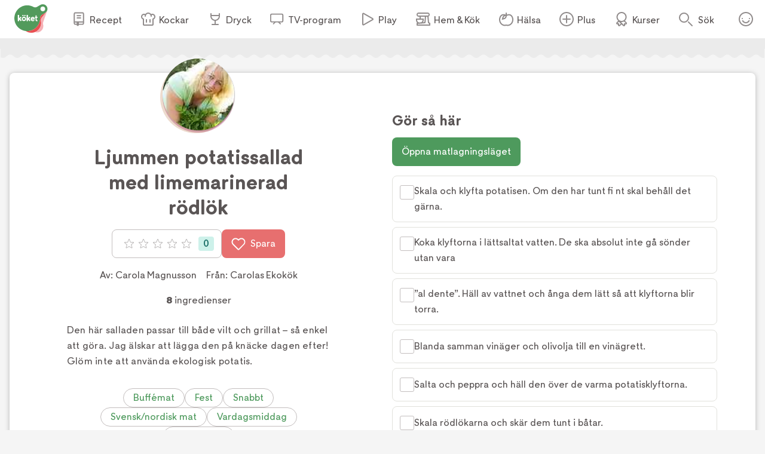

--- FILE ---
content_type: text/html; charset=utf-8
request_url: https://www.koket.se/carola_magnusson/smaratter_och_tillbehor/gronsaker__potatis_och_andra_rotfrukter/ljummen_potatissallad_med_limemarinerad_rodlok
body_size: 48616
content:
<!DOCTYPE html><html lang="sv"><head><meta charSet="utf-8"/><meta name="viewport" content="width=device-width, initial-scale=1"/><link rel="stylesheet" href="/_next/static/css/f2e422bc8ac3b2a0.css" data-precedence="next"/><link rel="stylesheet" href="/_next/static/css/bf393829b73aa6e4.css" data-precedence="next"/><link rel="stylesheet" href="/_next/static/css/166e77c5501e366f.css" data-precedence="next"/><link rel="stylesheet" href="/_next/static/css/cd9592d99de4de6a.css" data-precedence="next"/><link rel="stylesheet" href="/_next/static/css/713b5d62e22f8940.css" data-precedence="next"/><link rel="stylesheet" href="/_next/static/css/3b2c871fb6ed9cbb.css" data-precedence="next"/><link rel="stylesheet" href="/_next/static/css/4f232244002136a6.css" data-precedence="next"/><link rel="stylesheet" href="/_next/static/css/e41a344e2fcc24e1.css" data-precedence="next"/><link rel="stylesheet" href="/_next/static/css/d022d91d0aa54919.css" data-precedence="next"/><link rel="preload" as="script" fetchPriority="low" href="/_next/static/chunks/webpack-01674ee4ed8b830b.js"/><script src="/_next/static/chunks/61d2c92d-16598ec5cddcd5da.js" async=""></script><script src="/_next/static/chunks/1830-f01b2b2fb3d9844f.js" async=""></script><script src="/_next/static/chunks/main-app-dfd6ef3d169e8e9f.js" async=""></script><script src="/_next/static/chunks/5651-89e9df65131b24ea.js" async=""></script><script src="/_next/static/chunks/4245-226b8f8cc256208a.js" async=""></script><script src="/_next/static/chunks/9709-195dcbdb1193d4ed.js" async=""></script><script src="/_next/static/chunks/715-27590d89c6a3b9d9.js" async=""></script><script src="/_next/static/chunks/7070-0f3e24e5ae979bea.js" async=""></script><script src="/_next/static/chunks/6688-42c1b08ae061a5ed.js" async=""></script><script src="/_next/static/chunks/623-774530730179a5d5.js" async=""></script><script src="/_next/static/chunks/9158-198f77560600fc16.js" async=""></script><script src="/_next/static/chunks/7444-69cddb9b8f9fac91.js" async=""></script><script src="/_next/static/chunks/app/layout-f8c586be56946a44.js" async=""></script><script src="/_next/static/chunks/app/error-50ffa1cc6bd8dbc4.js" async=""></script><script src="/_next/static/chunks/9749-752a39c81053d1d9.js" async=""></script><script src="/_next/static/chunks/9958-a585f197ae322466.js" async=""></script><script src="/_next/static/chunks/8495-529e6e0d105ee839.js" async=""></script><script src="/_next/static/chunks/3532-9cd9386fb5f69aa6.js" async=""></script><script src="/_next/static/chunks/2481-029aea1093089407.js" async=""></script><script src="/_next/static/chunks/6042-81acd2e6a543054b.js" async=""></script><script src="/_next/static/chunks/app/recipe/page-2985b382bd1a5311.js" async=""></script><script src="/_next/static/chunks/app/not-found-855802ad5050aed3.js" async=""></script><link rel="preload" href="https://maxetise.net/koket.se.data.json" as="fetch" crossorigin="anonymous"/><link rel="preload" href="/static/svg/rating/icon-star-filled-no-scale.svg" as="image"/><link rel="preload" href="https://cdn.cookielaw.org/scripttemplates/otSDKStub.js" as="script"/><link rel="preload" href="https://media.richrelevance.com/rrserver/js/1.2/p13n.js" as="script"/><link rel="preload" href="https://maxetise.net/koket.se.data.json" as="fetch" crossorigin="anonymous"/><meta name="next-size-adjust" content=""/><meta name="theme-color" content="#4e9a5d"/><title>Ljummen potatissallad med limemarinerad rödlök | Köket.se</title><meta name="description" content="Den här salladen passar till både vilt och grillat – så enkel att göra. Jag älskar att lägga den på knäcke dagen efter! Glöm inte att använda ekologisk potatis."/><meta name="application-name" content="Köket.se"/><meta name="publisher" content="Köket.se"/><meta name="robots" content="index"/><meta name="fb:app_id" content="1584653018418223"/><meta name="page-type" content="recipe"/><link rel="canonical" href="https://www.koket.se/carola_magnusson/smaratter_och_tillbehor/gronsaker__potatis_och_andra_rotfrukter/ljummen_potatissallad_med_limemarinerad_rodlok"/><meta property="og:title" content="Ljummen potatissallad med limemarinerad rödlök"/><meta property="og:description" content="Den här salladen passar till både vilt och grillat – så enkel att göra. Jag älskar att lägga den på knäcke dagen efter! Glöm inte att använda ekologisk potatis."/><meta property="og:url" content="https://www.koket.se/carola_magnusson/smaratter_och_tillbehor/gronsaker__potatis_och_andra_rotfrukter/ljummen_potatissallad_med_limemarinerad_rodlok"/><meta property="og:image:type" content="image/jpeg"/><meta property="og:image" content="https://img.koket.se/standard-mega/ljummen-potatissallad-med-limemarinerad-rodlok.jpg"/><meta property="og:image:alt" content="Ljummen potatissallad med limemarinerad rödlök"/><meta property="og:image:width" content="1200"/><meta property="og:image:height" content="630"/><meta property="og:type" content="article"/><meta name="twitter:card" content="summary_large_image"/><meta name="twitter:title" content="Ljummen potatissallad med limemarinerad rödlök"/><meta name="twitter:description" content="Den här salladen passar till både vilt och grillat – så enkel att göra. Jag älskar att lägga den på knäcke dagen efter! Glöm inte att använda ekologisk potatis."/><meta name="twitter:image:type" content="image/jpeg"/><meta name="twitter:image" content="https://img.koket.se/standard-mega/ljummen-potatissallad-med-limemarinerad-rodlok.jpg"/><meta name="twitter:image:alt" content="Ljummen potatissallad med limemarinerad rödlök"/><meta name="twitter:image:width" content="1200"/><meta name="twitter:image:height" content="630"/><link rel="icon" href="/favicon.ico"/><link rel="apple-touch-icon" href="/apple-touch-icon.png"/><script src="/_next/static/chunks/polyfills-42372ed130431b0a.js" noModule=""></script></head><body class="__className_3faf74"><div hidden=""><!--$--><!--/$--></div><div class="navigation_navigationContainer__oSp5N" data-js-navigation="true"><div class="navigation_navigation__ZvGDf"><button type="button" aria-label="Meny" class="navigation_openContentMenu__QSQc5"><img alt="" aria-hidden="true" src="/static/svg/icon-hamburger.svg" width="24" height="24" decode="async" loading="lazy"/></button><div class="navigation_koketLogo__ydUZj"><a aria-label="Gå till www.koket.se" href="/"><img alt="" aria-hidden="true" src="/static/svg/icon-logo-primary.svg" width="56" height="56" decode="async" loading="lazy"/></a></div><nav class="navigation_contentMenuWrapper__MjZMn"><p class="navigation_contentMenuLabel__MRXbH mobile">Meny</p><button type="button" aria-label="Stäng" class="navigation_closeBtn__maJF_ mobile"><img alt="" aria-hidden="true" src="/static/svg/icon-close-small-grey.svg" width="16" height="16" decode="async" loading="lazy"/></button><ul class="navigation_contentMenu___zvqS"><li><a class="navigation_navLink__Nco48" href="/recept"><img alt="" aria-hidden="true" src="/static/svg/icon-recipe-collection.svg" width="24" height="24" decode="async" loading="lazy"/><span>Recept</span></a></li><li><a class="navigation_navLink__Nco48" href="/kockar"><img alt="" aria-hidden="true" src="/static/svg/icon-chef.svg" width="24" height="24" decode="async" loading="lazy"/><span>Kockar</span></a></li><li><a class="navigation_navLink__Nco48" href="/mat-dryck"><img alt="" aria-hidden="true" src="/static/svg/icon-drinks.svg" width="24" height="24" decode="async" loading="lazy"/><span>Dryck</span></a></li><li><a class="navigation_navLink__Nco48" href="/tv-program"><img alt="" aria-hidden="true" src="/static/svg/icon-tv.svg" width="24" height="24" decode="async" loading="lazy"/><span>TV-program</span></a></li><li><a class="navigation_navLink__Nco48" href="/play"><img alt="" aria-hidden="true" src="/static/svg/icon-play.svg" width="24" height="24" decode="async" loading="lazy"/><span>Play</span></a></li><li><a class="navigation_navLink__Nco48" href="/hem-kok"><img alt="" aria-hidden="true" src="/static/svg/icon-home-kitchen.svg" width="24" height="24" decode="async" loading="lazy"/><span>Hem &amp; Kök</span></a></li><li><a class="navigation_navLink__Nco48" href="/halsa-livsstil"><img alt="" aria-hidden="true" src="/static/svg/theme_icons/icon-apple.svg" width="24" height="24" decode="async" loading="lazy"/><span>Hälsa</span></a></li><li><a class="navigation_navLink__Nco48" href="/plus"><img alt="" aria-hidden="true" src="/static/svg/icon-koket-plus.svg" width="24" height="24" decode="async" loading="lazy"/><span>Plus</span></a></li><li><a title="Kökets kurser" class="navigation_navLink__Nco48" href="/kurser/" rel="noopener noreferrer" target="_blank"><img alt="" aria-hidden="true" src="/static/svg/icon-kurser.svg" width="24" height="24" decode="async" loading="lazy"/><span>Kurser</span></a></li></ul></nav><button class="navigation_toggleSearch__1EBwt" type="button" aria-label="Sök">Sök</button><div class="navigation_toggleAccount__jsoGp"><button class="navigation_clickAreaBtn__gpmcr" type="button">Öppna menyn för ditt konto</button></div></div></div><div class="maxetise placement_maxetisePlacement__DodDa placement_hideAdLabel__0F_kE" data-placement="[{&quot;mq&quot;:&quot;screen and (max-width: 992px)&quot;, &quot;placement&quot;: &quot;mobile0&quot;},{&quot;mq&quot;:&quot;screen and (min-width: 993px)&quot;, &quot;placement&quot;: &quot;desktop0&quot;}]" data-keywords="[&quot;page_id:10754&quot;,&quot;page_type:recipe&quot;,&quot;source:carolas_ekokok&quot;,&quot;profile:carola_magnusson&quot;,&quot;ingredient:potatis_asterix&quot;,&quot;ingredient:vit_balsamvinager&quot;,&quot;ingredient:olivolja&quot;,&quot;ingredient:havssalt&quot;,&quot;ingredient:svartpeppar&quot;,&quot;ingredient:rodlok&quot;,&quot;ingredient:limefrukt&quot;,&quot;ingredient:havssalt&quot;,&quot;category:sverige_norden&quot;,&quot;category:fest&quot;,&quot;category:typ_av_matratter&quot;,&quot;category:buffe&quot;,&quot;category:vardag&quot;,&quot;category:huvudratt&quot;,&quot;category:vegetariskt&quot;,&quot;category:snabbt&quot;,&quot;category:tillbehor&quot;]"></div><div class="site_wrapper_wrapper__PuTaQ"><script type="application/ld+json">[
{"@context":"https://schema.org","@type":"Corporation","name":"Köket","url":"https://www.koket.se/","logo":"https://www.koket.se/static/img/logo.svg"},{"@context":"https://schema.org/","@type":"Recipe","name":"Ljummen potatissallad med limemarinerad rödlök","image":"https://img.koket.se/standard-mega/ljummen-potatissallad-med-limemarinerad-rodlok.jpg","description":"Den här salladen passar till både vilt och grillat – så enkel att göra. Jag älskar att lägga den på knäcke dagen efter! Glöm inte att använda ekologisk potatis.","author":{"@type":"Person","name":"Carola Magnusson"},"totalTime":"","recipeYield":"6 undefined","recipeIngredient":["1 kg potatis Asterix (eller annan fast sort)","0,5 dl vit balsamvinäger","1 dl olivolja","havssalt","svartpeppar, från kvarnen","Marinerad rödlök","2 rödlökar","1 limefrukt, saft och skal","havssalt"],"recipeInstructions":[{"@type":"HowToStep","text":"Skala och klyfta potatisen. Om den har tunt fi nt skal behåll det gärna."},{"@type":"HowToStep","text":"Koka klyftorna i lättsaltat vatten. De ska absolut inte gå sönder utan vara"},{"@type":"HowToStep","text":"”al dente”. Häll av vattnet och ånga dem lätt så att klyftorna blir torra."},{"@type":"HowToStep","text":"Blanda samman vinäger och olivolja till en vinägrett."},{"@type":"HowToStep","text":"Salta och peppra och häll den över de varma potatisklyftorna."},{"@type":"HowToStep","text":"Skala rödlökarna och skär dem tunt i båtar."},{"@type":"HowToStep","text":"Riv det gröna limeskalet och pressa limesaften. Strö havssaltet på de tunna lökbåtarna, blanda med limeskal och saft och krascha varsamt löken mellan händerna så att de blir slaka och tar mycket smak av limen."},{"@type":"HowToStep","text":"Strö dem över potatisen och du har en ljuvlig potatissallad."}]}
]</script><div class="recipe_printLogo__vxZWx"><img alt="" aria-hidden="true" src="/static/img/logo.svg" width="70" height="60" decode="async" loading="lazy"/></div><div class="wave_ad_wrapper_fullWidth__EhKNh"><div class="wave_ad_wrapper_waveBorder__hQXL6 wave_ad_wrapper_top__48cz4 wave_ad_wrapper_desktopOnly__0eRsF"><div class="maxetise placement_maxetisePlacement__DodDa" data-placement="[{&quot;mq&quot;:&quot;screen and (min-width: 993px)&quot;, &quot;placement&quot;: &quot;desktop1&quot;}]" data-keywords="[&quot;page_id:10754&quot;,&quot;page_type:recipe&quot;,&quot;source:carolas_ekokok&quot;,&quot;profile:carola_magnusson&quot;,&quot;ingredient:potatis_asterix&quot;,&quot;ingredient:vit_balsamvinager&quot;,&quot;ingredient:olivolja&quot;,&quot;ingredient:havssalt&quot;,&quot;ingredient:svartpeppar&quot;,&quot;ingredient:rodlok&quot;,&quot;ingredient:limefrukt&quot;,&quot;ingredient:havssalt&quot;,&quot;category:sverige_norden&quot;,&quot;category:fest&quot;,&quot;category:typ_av_matratter&quot;,&quot;category:buffe&quot;,&quot;category:vardag&quot;,&quot;category:huvudratt&quot;,&quot;category:vegetariskt&quot;,&quot;category:snabbt&quot;,&quot;category:tillbehor&quot;]"></div></div></div><div class="recipe_wrapper__y0fwv"><div class="recipe_gridWrapper__mVCN5"><h1 class="recipe_title__Al9fM recipe_mobile__4nQMX">Ljummen potatissallad med limemarinerad rödlök</h1><div class="recipe_imageGridWrapper__dGnye"><div class="recipe_image_wrapper__Ik0rp"><div class="labels_wrapper__4anA6"></div><div class="recipe_image_imageWrapper__RKBzu"><picture><source srcSet="https://img.koket.se/standard-mini/ljummen-potatissallad-med-limemarinerad-rodlok.jpg.webp 88w, https://img.koket.se/standard-small/ljummen-potatissallad-med-limemarinerad-rodlok.jpg.webp 192w, https://img.koket.se/standard-medium/ljummen-potatissallad-med-limemarinerad-rodlok.jpg.webp 400w, https://img.koket.se/standard-large/ljummen-potatissallad-med-limemarinerad-rodlok.jpg.webp 608w, https://img.koket.se/standard-giant/ljummen-potatissallad-med-limemarinerad-rodlok.jpg.webp 816w, https://img.koket.se/standard-mega/ljummen-potatissallad-med-limemarinerad-rodlok.jpg.webp 1224w" sizes="(min-width: 1025px) 50vw, 100vw" type="image/webp"/><source srcSet="https://img.koket.se/standard-mini/ljummen-potatissallad-med-limemarinerad-rodlok.jpg 88w, https://img.koket.se/standard-small/ljummen-potatissallad-med-limemarinerad-rodlok.jpg 192w, https://img.koket.se/standard-medium/ljummen-potatissallad-med-limemarinerad-rodlok.jpg 400w, https://img.koket.se/standard-large/ljummen-potatissallad-med-limemarinerad-rodlok.jpg 608w, https://img.koket.se/standard-giant/ljummen-potatissallad-med-limemarinerad-rodlok.jpg 816w, https://img.koket.se/standard-mega/ljummen-potatissallad-med-limemarinerad-rodlok.jpg 1224w" sizes="(min-width: 1025px) 50vw, 100vw" type="image/jpeg"/><img loading="eager" src="https://img.koket.se/standard-mini/ljummen-potatissallad-med-limemarinerad-rodlok.jpg" alt="Ljummen potatissallad med limemarinerad rödlök" class="recipe_image_image__Tnj88" style="aspect-ratio:4/3"/></picture><div class="photographer_photographer__oJgk9">Foto: <!-- -->Gunnar Bergkrantz</div></div><div class="profile_or_logo_image_logoWrapper__kKBJW"><div class="profile_image_wrapper__LyhGU profile_image_mobile__coPF7"><div class="profile_image_profileImageWrapper__5hr0Z"><picture><source data-srcset="https://img.koket.se/square-mini/carola-magnusson.jpg.webp 88w, https://img.koket.se/square-small/carola-magnusson.jpg.webp 192w, https://img.koket.se/square-medium/carola-magnusson.jpg.webp 400w, https://img.koket.se/square-large/carola-magnusson.jpg.webp 608w, https://img.koket.se/square-giant/carola-magnusson.jpg.webp 816w, https://img.koket.se/square-mega/carola-magnusson.jpg.webp 1224w" sizes="(min-width: 650px) 10vw, 20vw" type="image/webp"/><source data-srcset="https://img.koket.se/square-mini/carola-magnusson.jpg 88w, https://img.koket.se/square-small/carola-magnusson.jpg 192w, https://img.koket.se/square-medium/carola-magnusson.jpg 400w, https://img.koket.se/square-large/carola-magnusson.jpg 608w, https://img.koket.se/square-giant/carola-magnusson.jpg 816w, https://img.koket.se/square-mega/carola-magnusson.jpg 1224w" sizes="(min-width: 650px) 10vw, 20vw" type="image/jpeg"/><img loading="lazy" src="https://img.koket.se/square-mini/carola-magnusson.jpg" alt="Carola Magnusson" style="aspect-ratio:1/1"/></picture></div></div></div></div></div><div class="recipe_gridLeftWrapper__bm24l"><div class="profile_image_wrapper__LyhGU profile_image_desktop__G4Of5"><div class="profile_image_profileImageWrapper__5hr0Z"><picture><source data-srcset="https://img.koket.se/square-mini/carola-magnusson.jpg.webp 88w, https://img.koket.se/square-small/carola-magnusson.jpg.webp 192w, https://img.koket.se/square-medium/carola-magnusson.jpg.webp 400w, https://img.koket.se/square-large/carola-magnusson.jpg.webp 608w, https://img.koket.se/square-giant/carola-magnusson.jpg.webp 816w, https://img.koket.se/square-mega/carola-magnusson.jpg.webp 1224w" sizes="(min-width: 650px) 10vw, 20vw" type="image/webp"/><source data-srcset="https://img.koket.se/square-mini/carola-magnusson.jpg 88w, https://img.koket.se/square-small/carola-magnusson.jpg 192w, https://img.koket.se/square-medium/carola-magnusson.jpg 400w, https://img.koket.se/square-large/carola-magnusson.jpg 608w, https://img.koket.se/square-giant/carola-magnusson.jpg 816w, https://img.koket.se/square-mega/carola-magnusson.jpg 1224w" sizes="(min-width: 650px) 10vw, 20vw" type="image/jpeg"/><img loading="lazy" src="https://img.koket.se/square-mini/carola-magnusson.jpg" alt="Carola Magnusson" style="aspect-ratio:1/1"/></picture></div></div><h1 class="recipe_title__Al9fM recipe_desktop__Mj1Qd">Ljummen potatissallad med limemarinerad rödlök</h1><div class="recipe_buttons__nUkvb"><button type="button" class="button_button__BUyKl button_large__EANFK"><div class="rating_starContainer__MFC6U"><div aria-hidden="true" class="rating_stars_wrapper__s884U" style="width:16px;height:16px;margin:0 4px"><img alt="" aria-hidden="true" src="/static/svg/rating/icon-star-outline.svg" width="16" height="16" decode="async" loading="lazy" class="rating_stars_starOutline__ql_NJ"/></div><div aria-hidden="true" class="rating_stars_wrapper__s884U" style="width:16px;height:16px;margin:0 4px"><img alt="" aria-hidden="true" src="/static/svg/rating/icon-star-outline.svg" width="16" height="16" decode="async" loading="lazy" class="rating_stars_starOutline__ql_NJ"/></div><div aria-hidden="true" class="rating_stars_wrapper__s884U" style="width:16px;height:16px;margin:0 4px"><img alt="" aria-hidden="true" src="/static/svg/rating/icon-star-outline.svg" width="16" height="16" decode="async" loading="lazy" class="rating_stars_starOutline__ql_NJ"/></div><div aria-hidden="true" class="rating_stars_wrapper__s884U" style="width:16px;height:16px;margin:0 4px"><img alt="" aria-hidden="true" src="/static/svg/rating/icon-star-outline.svg" width="16" height="16" decode="async" loading="lazy" class="rating_stars_starOutline__ql_NJ"/></div><div aria-hidden="true" class="rating_stars_wrapper__s884U" style="width:16px;height:16px;margin:0 4px"><img alt="" aria-hidden="true" src="/static/svg/rating/icon-star-outline.svg" width="16" height="16" decode="async" loading="lazy" class="rating_stars_starOutline__ql_NJ"/></div><span class="sr-only">Betyg: 0 av 5</span></div><div class="rating_ratingCount__lzTOH">0</div></button><button type="button" class="button_button__BUyKl button_large__EANFK button_red__WIVaY" aria-label="Spara i favoriter"><img alt="" aria-hidden="true" src="/static/svg/icon-heart-outline-white.svg" width="24" height="24" decode="async" loading="lazy" class="button_icon__nrQia"/>Spara</button></div><div class="author_wrapper__lZIMw"><p>Av: <span><span>Carola Magnusson</span></span></p><p>Från: <!-- -->Carolas Ekokök</p></div><div class="details_wrapper__dHA2m"><p class="details_detail__azP_t"><span>8</span> ingredienser</p></div><div class="koket_markdown_mdWrapper__trCli description_description__b75w_"><p>Den här salladen passar till både vilt och grillat – så enkel att göra. Jag älskar att lägga den på knäcke dagen efter! Glöm inte att använda ekologisk potatis.</p></div><div class="themes_wrapper__XnOUd"><a class="button_button__BUyKl button_small___QhE2 button_green__8_usM button_secondary__UnnH3" href="/mat/typ-av-maltid/buffe">Buffémat</a><a class="button_button__BUyKl button_small___QhE2 button_green__8_usM button_secondary__UnnH3" href="/mat/tema/fest">Fest</a><a class="button_button__BUyKl button_small___QhE2 button_green__8_usM button_secondary__UnnH3" href="/mat/specialkost/snabbt">Snabbt</a><a class="button_button__BUyKl button_small___QhE2 button_green__8_usM button_secondary__UnnH3" href="/mat/varldens-kok/svensk-nordisk-mat">Svensk/nordisk mat</a><a class="button_button__BUyKl button_small___QhE2 button_green__8_usM button_secondary__UnnH3" href="/mat/typ-av-maltid/vardagsmiddag">Vardagsmiddag</a><a class="button_button__BUyKl button_small___QhE2 button_green__8_usM button_secondary__UnnH3" href="/mat/specialkost/vegetariskt">Vegetariskt</a></div><div class="wave_ad_wrapper_column_waveBorder__UG_wu"><div class="maxetise placement_maxetisePlacement__DodDa placement_mobileMinHeight__sMhpW" data-placement="[{&quot;mq&quot;:&quot;screen and (max-width: 992px)&quot;, &quot;placement&quot;: &quot;mobile1&quot;}]" data-keywords="[&quot;page_id:10754&quot;,&quot;page_type:recipe&quot;,&quot;source:carolas_ekokok&quot;,&quot;profile:carola_magnusson&quot;,&quot;ingredient:potatis_asterix&quot;,&quot;ingredient:vit_balsamvinager&quot;,&quot;ingredient:olivolja&quot;,&quot;ingredient:havssalt&quot;,&quot;ingredient:svartpeppar&quot;,&quot;ingredient:rodlok&quot;,&quot;ingredient:limefrukt&quot;,&quot;ingredient:havssalt&quot;,&quot;category:sverige_norden&quot;,&quot;category:fest&quot;,&quot;category:typ_av_matratter&quot;,&quot;category:buffe&quot;,&quot;category:vardag&quot;,&quot;category:huvudratt&quot;,&quot;category:vegetariskt&quot;,&quot;category:snabbt&quot;,&quot;category:tillbehor&quot;]"></div></div><div class="links_wrapper__EG9sY"><a class="links_link__kwtr3" href="/valj-ratt-frukt-och-gront">Välj rätt vego<img alt="" aria-hidden="true" src="/static/svg/icon-arrow-small.svg" width="24" height="24" decode="async" loading="lazy" class="links_icon___Pfv8"/></a></div><div id="ingredients-component" class="ingredients_wrapper__YNZwu"><div class="ingredients_titleWrapper__a17nG"><h2 class="ingredients_title__hy5ed">Ingredienser</h2><div class="keep_screen_active_toggle_button_wrapper__RifdS"><span class="keep_screen_active_toggle_button_label__zK58T">Håll skärmen tänd</span><span class="toggle_button_wrapper__bkWwm"><input type="checkbox" class="toggle_button_checkbox__Ww204"/><span class="toggle_button_thumb__R1f9J"></span><span class="toggle_button_track__OBKPG"></span></span></div></div><div class="portions_wrapper___e7bG"><button type="button" aria-label="Minska antal portioner" class="portions_button__sGH2b"><img alt="" aria-hidden="true" src="/static/svg/icon-portions-minus.svg" width="32" height="32" decode="async" loading="lazy"/></button><span class="portions_portions__Iwly7"><img alt="" aria-hidden="true" src="/static/svg/icon-portions.svg" width="24" height="24" decode="async" loading="lazy" class="portions_portionsIcon__Yb7FS"/> <!-- -->portioner</span><button type="button" aria-label="Öka antal portioner" class="portions_button__sGH2b"><img alt="" aria-hidden="true" src="/static/svg/icon-portions-plus.svg" width="32" height="32" decode="async" loading="lazy"/></button></div><div id="ingredients"><div><ul class="ingredients_list_list__eqz0f"><li class="ingredient_wrapper__uRhJx"><span class="ingredient_checkboxWrapper__XrLeH"><div class="checkbox_wrapper__PT1Kq"><label aria-label="Klicka här för att markera att du är klar med detta steg"><input type="checkbox" class="checkbox_checkInput__ymP5u"/></label><span class="checkbox_border__XXG7E"></span><span class="checkbox_checkmark__2Er3P"><img alt="" aria-hidden="true" src="/static/svg/icon-checkmark-green.svg" width="24" height="24" decode="async" loading="lazy"/></span></div></span><span class="ingredient_ingredient__TXIBn ingredient_breakWord__bFWcL">1 kg potatis Asterix (eller annan fast sort)</span></li><li class="ingredient_wrapper__uRhJx"><span class="ingredient_checkboxWrapper__XrLeH"><div class="checkbox_wrapper__PT1Kq"><label aria-label="Klicka här för att markera att du är klar med detta steg"><input type="checkbox" class="checkbox_checkInput__ymP5u"/></label><span class="checkbox_border__XXG7E"></span><span class="checkbox_checkmark__2Er3P"><img alt="" aria-hidden="true" src="/static/svg/icon-checkmark-green.svg" width="24" height="24" decode="async" loading="lazy"/></span></div></span><span class="ingredient_ingredient__TXIBn ingredient_breakWord__bFWcL">0,5 dl vit balsamvinäger</span></li><li class="ingredient_wrapper__uRhJx"><span class="ingredient_checkboxWrapper__XrLeH"><div class="checkbox_wrapper__PT1Kq"><label aria-label="Klicka här för att markera att du är klar med detta steg"><input type="checkbox" class="checkbox_checkInput__ymP5u"/></label><span class="checkbox_border__XXG7E"></span><span class="checkbox_checkmark__2Er3P"><img alt="" aria-hidden="true" src="/static/svg/icon-checkmark-green.svg" width="24" height="24" decode="async" loading="lazy"/></span></div></span><span class="ingredient_ingredient__TXIBn ingredient_breakWord__bFWcL">1 dl olivolja</span></li><li class="ingredient_wrapper__uRhJx"><span class="ingredient_checkboxWrapper__XrLeH"><div class="checkbox_wrapper__PT1Kq"><label aria-label="Klicka här för att markera att du är klar med detta steg"><input type="checkbox" class="checkbox_checkInput__ymP5u"/></label><span class="checkbox_border__XXG7E"></span><span class="checkbox_checkmark__2Er3P"><img alt="" aria-hidden="true" src="/static/svg/icon-checkmark-green.svg" width="24" height="24" decode="async" loading="lazy"/></span></div></span><span class="ingredient_ingredient__TXIBn ingredient_breakWord__bFWcL">havssalt</span></li><li class="ingredient_wrapper__uRhJx"><span class="ingredient_checkboxWrapper__XrLeH"><div class="checkbox_wrapper__PT1Kq"><label aria-label="Klicka här för att markera att du är klar med detta steg"><input type="checkbox" class="checkbox_checkInput__ymP5u"/></label><span class="checkbox_border__XXG7E"></span><span class="checkbox_checkmark__2Er3P"><img alt="" aria-hidden="true" src="/static/svg/icon-checkmark-green.svg" width="24" height="24" decode="async" loading="lazy"/></span></div></span><span class="ingredient_ingredient__TXIBn ingredient_breakWord__bFWcL">svartpeppar, från kvarnen</span></li><li class="ingredients_list_mobileAd__CVEhT"><div class="maxetise placement_maxetisePlacement__DodDa placement_mobileMinHeight__sMhpW" data-placement="[{&quot;mq&quot;:&quot;screen and (max-width: 992px)&quot;, &quot;placement&quot;: &quot;mobile3&quot;}]" data-keywords="[&quot;page_id:10754&quot;,&quot;page_type:recipe&quot;,&quot;source:carolas_ekokok&quot;,&quot;profile:carola_magnusson&quot;,&quot;ingredient:potatis_asterix&quot;,&quot;ingredient:vit_balsamvinager&quot;,&quot;ingredient:olivolja&quot;,&quot;ingredient:havssalt&quot;,&quot;ingredient:svartpeppar&quot;,&quot;ingredient:rodlok&quot;,&quot;ingredient:limefrukt&quot;,&quot;ingredient:havssalt&quot;,&quot;category:sverige_norden&quot;,&quot;category:fest&quot;,&quot;category:typ_av_matratter&quot;,&quot;category:buffe&quot;,&quot;category:vardag&quot;,&quot;category:huvudratt&quot;,&quot;category:vegetariskt&quot;,&quot;category:snabbt&quot;,&quot;category:tillbehor&quot;]"></div></li></ul></div><div><h3 class="ingredients_list_sectionTitle__nZ_av">Marinerad rödlök</h3><ul class="ingredients_list_list__eqz0f"><li class="ingredient_wrapper__uRhJx"><span class="ingredient_checkboxWrapper__XrLeH"><div class="checkbox_wrapper__PT1Kq"><label aria-label="Klicka här för att markera att du är klar med detta steg"><input type="checkbox" class="checkbox_checkInput__ymP5u"/></label><span class="checkbox_border__XXG7E"></span><span class="checkbox_checkmark__2Er3P"><img alt="" aria-hidden="true" src="/static/svg/icon-checkmark-green.svg" width="24" height="24" decode="async" loading="lazy"/></span></div></span><span class="ingredient_ingredient__TXIBn ingredient_breakWord__bFWcL">2 rödlökar</span></li><li class="ingredient_wrapper__uRhJx"><span class="ingredient_checkboxWrapper__XrLeH"><div class="checkbox_wrapper__PT1Kq"><label aria-label="Klicka här för att markera att du är klar med detta steg"><input type="checkbox" class="checkbox_checkInput__ymP5u"/></label><span class="checkbox_border__XXG7E"></span><span class="checkbox_checkmark__2Er3P"><img alt="" aria-hidden="true" src="/static/svg/icon-checkmark-green.svg" width="24" height="24" decode="async" loading="lazy"/></span></div></span><span class="ingredient_ingredient__TXIBn ingredient_breakWord__bFWcL">1 limefrukt, saft och skal</span></li><li class="ingredient_wrapper__uRhJx"><span class="ingredient_checkboxWrapper__XrLeH"><div class="checkbox_wrapper__PT1Kq"><label aria-label="Klicka här för att markera att du är klar med detta steg"><input type="checkbox" class="checkbox_checkInput__ymP5u"/></label><span class="checkbox_border__XXG7E"></span><span class="checkbox_checkmark__2Er3P"><img alt="" aria-hidden="true" src="/static/svg/icon-checkmark-green.svg" width="24" height="24" decode="async" loading="lazy"/></span></div></span><span class="ingredient_ingredient__TXIBn ingredient_breakWord__bFWcL">havssalt</span></li></ul></div></div><div class="ingredients_buttonWrapper__gqbya"><div class="add_to_shopping_list_button_wrapper__ekP2e"><button type="button" class="button_button__BUyKl button_large__EANFK button_red__WIVaY button_secondary__UnnH3"><img alt="" aria-hidden="true" src="/static/svg/icon-list.svg" width="24" height="24" decode="async" loading="lazy" class="button_icon__nrQia"/>Lägg i inköpslista</button></div><button type="button" class="button_button__BUyKl button_large__EANFK button_red__WIVaY" aria-label="Spara i favoriter"><img alt="" aria-hidden="true" src="/static/svg/icon-heart-outline-white.svg" width="24" height="24" decode="async" loading="lazy" class="button_icon__nrQia"/>Spara</button></div></div></div><div class="recipe_gridRightWrapper__L0mTb"><div class="recipe_hideInPrint__4nqqd"></div><section class="instructions_wrapper__j3G4d"><div class="instructions_titleWrapper__R4PCc"><h2 class="instructions_title__Tyc1P">Gör så här</h2><div class="keep_screen_active_toggle_button_wrapper__RifdS"><span class="keep_screen_active_toggle_button_label__zK58T">Håll skärmen tänd</span><span class="toggle_button_wrapper__bkWwm"><input type="checkbox" class="toggle_button_checkbox__Ww204"/><span class="toggle_button_thumb__R1f9J"></span><span class="toggle_button_track__OBKPG"></span></span></div></div><div class="instructions_cookingModeBtnWrapper__Wyj8e"><button type="button" class="button_button__BUyKl button_large__EANFK button_green__8_usM">Öppna matlagningsläget</button></div><ol class="instruction_section_numberedList__t9htD"><li class="instruction_step_wrapper__Wa7CR"><span class="instruction_step_checkboxWrapper__hIhY_"><div class="checkbox_wrapper__PT1Kq"><label aria-label="Klicka här för att markera att du är klar med detta steg"><input type="checkbox" class="checkbox_checkInput__ymP5u"/></label><span class="checkbox_border__XXG7E"></span><span class="checkbox_checkmark__2Er3P"><img alt="" aria-hidden="true" src="/static/svg/icon-checkmark-green.svg" width="24" height="24" decode="async" loading="lazy"/></span></div></span><span class="instruction_step_instructionStep__Bhl2c">Skala och klyfta potatisen. Om den har tunt fi nt skal behåll det gärna.</span></li><li class="instruction_step_wrapper__Wa7CR"><span class="instruction_step_checkboxWrapper__hIhY_"><div class="checkbox_wrapper__PT1Kq"><label aria-label="Klicka här för att markera att du är klar med detta steg"><input type="checkbox" class="checkbox_checkInput__ymP5u"/></label><span class="checkbox_border__XXG7E"></span><span class="checkbox_checkmark__2Er3P"><img alt="" aria-hidden="true" src="/static/svg/icon-checkmark-green.svg" width="24" height="24" decode="async" loading="lazy"/></span></div></span><span class="instruction_step_instructionStep__Bhl2c">Koka klyftorna i lättsaltat vatten. De ska absolut inte gå sönder utan vara</span></li><li class="instruction_step_wrapper__Wa7CR"><span class="instruction_step_checkboxWrapper__hIhY_"><div class="checkbox_wrapper__PT1Kq"><label aria-label="Klicka här för att markera att du är klar med detta steg"><input type="checkbox" class="checkbox_checkInput__ymP5u"/></label><span class="checkbox_border__XXG7E"></span><span class="checkbox_checkmark__2Er3P"><img alt="" aria-hidden="true" src="/static/svg/icon-checkmark-green.svg" width="24" height="24" decode="async" loading="lazy"/></span></div></span><span class="instruction_step_instructionStep__Bhl2c">”al dente”. Häll av vattnet och ånga dem lätt så att klyftorna blir torra.</span></li><li class="instruction_step_mobileAd__4UK4C"><div class="maxetise placement_maxetisePlacement__DodDa placement_mobileMinHeight__sMhpW" data-placement="[{&quot;mq&quot;:&quot;screen and (max-width: 992px)&quot;, &quot;placement&quot;: &quot;mobile3&quot;}]" data-keywords="[&quot;page_id:10754&quot;,&quot;page_type:recipe&quot;,&quot;source:carolas_ekokok&quot;,&quot;profile:carola_magnusson&quot;,&quot;ingredient:potatis_asterix&quot;,&quot;ingredient:vit_balsamvinager&quot;,&quot;ingredient:olivolja&quot;,&quot;ingredient:havssalt&quot;,&quot;ingredient:svartpeppar&quot;,&quot;ingredient:rodlok&quot;,&quot;ingredient:limefrukt&quot;,&quot;ingredient:havssalt&quot;,&quot;category:sverige_norden&quot;,&quot;category:fest&quot;,&quot;category:typ_av_matratter&quot;,&quot;category:buffe&quot;,&quot;category:vardag&quot;,&quot;category:huvudratt&quot;,&quot;category:vegetariskt&quot;,&quot;category:snabbt&quot;,&quot;category:tillbehor&quot;]"></div></li><li class="instruction_step_wrapper__Wa7CR"><span class="instruction_step_checkboxWrapper__hIhY_"><div class="checkbox_wrapper__PT1Kq"><label aria-label="Klicka här för att markera att du är klar med detta steg"><input type="checkbox" class="checkbox_checkInput__ymP5u"/></label><span class="checkbox_border__XXG7E"></span><span class="checkbox_checkmark__2Er3P"><img alt="" aria-hidden="true" src="/static/svg/icon-checkmark-green.svg" width="24" height="24" decode="async" loading="lazy"/></span></div></span><span class="instruction_step_instructionStep__Bhl2c">Blanda samman vinäger och olivolja till en vinägrett.</span></li><li class="instruction_step_wrapper__Wa7CR"><span class="instruction_step_checkboxWrapper__hIhY_"><div class="checkbox_wrapper__PT1Kq"><label aria-label="Klicka här för att markera att du är klar med detta steg"><input type="checkbox" class="checkbox_checkInput__ymP5u"/></label><span class="checkbox_border__XXG7E"></span><span class="checkbox_checkmark__2Er3P"><img alt="" aria-hidden="true" src="/static/svg/icon-checkmark-green.svg" width="24" height="24" decode="async" loading="lazy"/></span></div></span><span class="instruction_step_instructionStep__Bhl2c">Salta och peppra och häll den över de varma potatisklyftorna.</span></li><li class="instruction_step_wrapper__Wa7CR"><span class="instruction_step_checkboxWrapper__hIhY_"><div class="checkbox_wrapper__PT1Kq"><label aria-label="Klicka här för att markera att du är klar med detta steg"><input type="checkbox" class="checkbox_checkInput__ymP5u"/></label><span class="checkbox_border__XXG7E"></span><span class="checkbox_checkmark__2Er3P"><img alt="" aria-hidden="true" src="/static/svg/icon-checkmark-green.svg" width="24" height="24" decode="async" loading="lazy"/></span></div></span><span class="instruction_step_instructionStep__Bhl2c">Skala rödlökarna och skär dem tunt i båtar.</span></li><li class="instruction_step_wrapper__Wa7CR"><span class="instruction_step_checkboxWrapper__hIhY_"><div class="checkbox_wrapper__PT1Kq"><label aria-label="Klicka här för att markera att du är klar med detta steg"><input type="checkbox" class="checkbox_checkInput__ymP5u"/></label><span class="checkbox_border__XXG7E"></span><span class="checkbox_checkmark__2Er3P"><img alt="" aria-hidden="true" src="/static/svg/icon-checkmark-green.svg" width="24" height="24" decode="async" loading="lazy"/></span></div></span><span class="instruction_step_instructionStep__Bhl2c">Riv det gröna limeskalet och pressa limesaften. Strö havssaltet på de tunna lökbåtarna, blanda med limeskal och saft och krascha varsamt löken mellan händerna så att de blir slaka och tar mycket smak av limen.</span></li><li class="instruction_step_wrapper__Wa7CR"><span class="instruction_step_checkboxWrapper__hIhY_"><div class="checkbox_wrapper__PT1Kq"><label aria-label="Klicka här för att markera att du är klar med detta steg"><input type="checkbox" class="checkbox_checkInput__ymP5u"/></label><span class="checkbox_border__XXG7E"></span><span class="checkbox_checkmark__2Er3P"><img alt="" aria-hidden="true" src="/static/svg/icon-checkmark-green.svg" width="24" height="24" decode="async" loading="lazy"/></span></div></span><span class="instruction_step_instructionStep__Bhl2c">Strö dem över potatisen och du har en ljuvlig potatissallad.</span></li></ol></section><div class="koket_markdown_mdWrapper__trCli recipe_informationWrapper__eqoVk"></div><button type="button" class="button_button__BUyKl button_large__EANFK button_green__8_usM button_secondary__UnnH3 note_createButton__4wFLG recipe_noteWrapper___CkDR">Skapa anteckning</button></div></div><div class="toolbar_buttons_wrapper__lGZzx"><div class="share_button_wrapper__xci_K"><button type="button" class="share_button_shareButton__jaZBs"><img alt="" aria-hidden="true" src="/static/svg/icon-share-grey.svg" width="24" height="24" decode="async" loading="lazy"/>Dela</button></div><button title="Skriv ut" type="button" class="toolbar_buttons_printButton__64H8d"><img alt="" aria-hidden="true" src="/static/svg/icon-print-grey.svg" width="24" height="24" decode="async" loading="lazy"/>Skriv ut</button></div></div><div class="wave_ad_wrapper_fullWidth__EhKNh"><div class="wave_ad_wrapper_waveBorder__hQXL6"><div class="maxetise placement_maxetisePlacement__DodDa placement_mobileMinHeight__sMhpW" data-placement="[{&quot;mq&quot;:&quot;screen and (max-width: 992px)&quot;, &quot;placement&quot;: &quot;mobile2&quot;},{&quot;mq&quot;:&quot;screen and (min-width: 993px)&quot;, &quot;placement&quot;: &quot;desktop2&quot;}]" data-keywords="[&quot;page_id:10754&quot;,&quot;page_type:recipe&quot;,&quot;source:carolas_ekokok&quot;,&quot;profile:carola_magnusson&quot;,&quot;ingredient:potatis_asterix&quot;,&quot;ingredient:vit_balsamvinager&quot;,&quot;ingredient:olivolja&quot;,&quot;ingredient:havssalt&quot;,&quot;ingredient:svartpeppar&quot;,&quot;ingredient:rodlok&quot;,&quot;ingredient:limefrukt&quot;,&quot;ingredient:havssalt&quot;,&quot;category:sverige_norden&quot;,&quot;category:fest&quot;,&quot;category:typ_av_matratter&quot;,&quot;category:buffe&quot;,&quot;category:vardag&quot;,&quot;category:huvudratt&quot;,&quot;category:vegetariskt&quot;,&quot;category:snabbt&quot;,&quot;category:tillbehor&quot;]"></div></div></div><section class="recipe_widgetSection__crljl"><div class="wave_ad_wrapper_fullWidth__EhKNh"><div class="wave_ad_wrapper_waveBorder__hQXL6 wave_ad_wrapper_bottom__xQB74"><div class="maxetise placement_maxetisePlacement__DodDa placement_mobileMinHeight__sMhpW" data-placement="[{&quot;mq&quot;:&quot;screen and (max-width: 992px)&quot;, &quot;placement&quot;: &quot;mobile2&quot;},{&quot;mq&quot;:&quot;screen and (min-width: 993px)&quot;, &quot;placement&quot;: &quot;desktop2&quot;}]" data-keywords="[&quot;page_id:10754&quot;,&quot;page_type:recipe&quot;,&quot;source:carolas_ekokok&quot;,&quot;profile:carola_magnusson&quot;,&quot;ingredient:potatis_asterix&quot;,&quot;ingredient:vit_balsamvinager&quot;,&quot;ingredient:olivolja&quot;,&quot;ingredient:havssalt&quot;,&quot;ingredient:svartpeppar&quot;,&quot;ingredient:rodlok&quot;,&quot;ingredient:limefrukt&quot;,&quot;ingredient:havssalt&quot;,&quot;category:sverige_norden&quot;,&quot;category:fest&quot;,&quot;category:typ_av_matratter&quot;,&quot;category:buffe&quot;,&quot;category:vardag&quot;,&quot;category:huvudratt&quot;,&quot;category:vegetariskt&quot;,&quot;category:snabbt&quot;,&quot;category:tillbehor&quot;]"></div></div></div></section></div><!--$--><!--/$--><footer class="footer_footer__GQiIV"><div class="footer_footerContent__MNqDz"><img alt="" aria-hidden="true" src="/static/svg/logo-koket.svg" width="165" height="146" decode="async" loading="lazy" class="footer_logo__LwSfN"/><div class="footer_signupContainer__57j0D"><span>Få de senaste nyheterna!</span><button type="button" class="button_button__BUyKl button_mediumRounded__cyZNQ button_red__WIVaY">Prenumerera på nyhetsbreven!</button></div><ul class="footer_socialLinks__8g4us"><li><a class="footer_socialLink__7DGt_" href="https://www.facebook.com/KoketTV4" rel="noopener noreferrer nofollow" target="_blank"><img alt="" aria-hidden="true" src="/static/svg/icon-facebook.svg" width="20" height="20" decode="async" loading="lazy" class="footer_icon__bW5Iu"/>Facebook</a></li><li class="footer_even__sGfVz"><a class="footer_socialLink__7DGt_" href="https://instagram.com/koket.se/" rel="noopener noreferrer nofollow" target="_blank"><img alt="" aria-hidden="true" src="/static/svg/icon-instagram.svg" width="20" height="20" decode="async" loading="lazy" class="footer_icon__bW5Iu"/>Instagram</a></li><li><a class="footer_socialLink__7DGt_" href="https://www.pinterest.se/kketse/" rel="noopener noreferrer nofollow" target="_blank"><img alt="" aria-hidden="true" src="/static/svg/icon-pinterest.svg" width="20" height="20" decode="async" loading="lazy" class="footer_icon__bW5Iu"/>Pinterest</a></li><li class="footer_even__sGfVz"><a class="footer_socialLink__7DGt_" href="https://www.youtube.com/c/koketse" rel="noopener noreferrer nofollow" target="_blank"><img alt="" aria-hidden="true" src="/static/svg/icon-youtube.svg" width="20" height="20" decode="async" loading="lazy" class="footer_icon__bW5Iu"/>YouTube</a></li></ul><div class="footer_footerLinkContainer__JtCP_"><ul class="footer_footerLinks__QnPm2"><li><a href="/om-koket">Om Köket.se</a></li><li><a href="/kokets-anvandarvillkor">Allmänna användarvillkor</a></li><li><a href="/kokets-cookiepolicy">Om cookies</a></li><li><button type="button" class="cookie_settings_button_buttonLink__4SLV3">Cookie-inställningar</button></li><li><a href="/kontakt">Kontakta Köket</a></li><li><a href="https://www.tv4.se/artikel/21S40PKdrQZDCEJllEPwRj/hur-kontaktar-jag-tv4" rel="noopener noreferrer nofollow" target="_blank">Kontakta TV4</a></li><li><a href="/personuppgiftspolicy">Personuppgiftspolicy</a></li><li><a href="/koket-sales" rel="noopener noreferrer nofollow" target="_blank">Annonsera på köket.se</a></li></ul><ul class="footer_editors__kSD_c"><li>Redaktörer: <a title="Kontakta redaktionen" href="mailto:info@koket.se">Lina Schönberg</a>, <a title="Kontakta redaktionen" href="mailto:info@koket.se">Ellinor Jidenius</a>, <a title="Kontakta redaktionen" href="mailto:info@koket.se">Isabel Agardh</a>, <a title="Kontakta redaktionen" href="mailto:info@koket.se">Danielle Ekblad</a> och <a title="Kontakta redaktionen" href="mailto:info@koket.se">Elinor Hedgren</a></li><li>Ansvarig utgivare: <a title="Kontakta ansvarig utgivare" href="mailto:helena.aro@tv4.se">Helena Aro</a></li><li>Försäljningschef: <a title="Kontakta försäljningschef" href="mailto:jeanette.frisk@tv4.se">Jeanette Frisk Sundberg</a></li></ul></div></div><div class="footer_bottom__leLiB"><span class="footer_signOff__HxgTM">En del av TV4<span>1997-2026 TV4 AB</span></span></div></footer><script>(self.__next_s=self.__next_s||[]).push([0,{"children":"var dataLayer = [];","id":"setupDatalayer"}])</script><noscript><iframe title="gtm" src="https://www.googletagmanager.com/ns.html?id=GTM-NQJQ34" height="0" width="0" style="display:none;visibility:hidden"></iframe></noscript><script>(self.__next_s=self.__next_s||[]).push(["https://cdn.cookielaw.org/scripttemplates/otSDKStub.js",{"data-domain-script":"1ba17c45-2e34-475e-b7ac-e17af4c4c36d","data-document-language":"true"}])</script><script src="/_next/static/chunks/webpack-01674ee4ed8b830b.js" id="_R_" async=""></script><script>(self.__next_f=self.__next_f||[]).push([0])</script><script>self.__next_f.push([1,"1:\"$Sreact.fragment\"\n2:I[49972,[\"5651\",\"static/chunks/5651-89e9df65131b24ea.js\",\"4245\",\"static/chunks/4245-226b8f8cc256208a.js\",\"9709\",\"static/chunks/9709-195dcbdb1193d4ed.js\",\"715\",\"static/chunks/715-27590d89c6a3b9d9.js\",\"7070\",\"static/chunks/7070-0f3e24e5ae979bea.js\",\"6688\",\"static/chunks/6688-42c1b08ae061a5ed.js\",\"623\",\"static/chunks/623-774530730179a5d5.js\",\"9158\",\"static/chunks/9158-198f77560600fc16.js\",\"7444\",\"static/chunks/7444-69cddb9b8f9fac91.js\",\"7177\",\"static/chunks/app/layout-f8c586be56946a44.js\"],\"default\"]\n3:I[58044,[\"5651\",\"static/chunks/5651-89e9df65131b24ea.js\",\"4245\",\"static/chunks/4245-226b8f8cc256208a.js\",\"9709\",\"static/chunks/9709-195dcbdb1193d4ed.js\",\"715\",\"static/chunks/715-27590d89c6a3b9d9.js\",\"7070\",\"static/chunks/7070-0f3e24e5ae979bea.js\",\"6688\",\"static/chunks/6688-42c1b08ae061a5ed.js\",\"623\",\"static/chunks/623-774530730179a5d5.js\",\"9158\",\"static/chunks/9158-198f77560600fc16.js\",\"7444\",\"static/chunks/7444-69cddb9b8f9fac91.js\",\"7177\",\"static/chunks/app/layout-f8c586be56946a44.js\"],\"default\"]\n4:I[4846,[],\"\"]\n5:I[80404,[\"8039\",\"static/chunks/app/error-50ffa1cc6bd8dbc4.js\"],\"default\"]\n6:I[97732,[],\"\"]\n8:I[10767,[\"5651\",\"static/chunks/5651-89e9df65131b24ea.js\",\"4245\",\"static/chunks/4245-226b8f8cc256208a.js\",\"9709\",\"static/chunks/9709-195dcbdb1193d4ed.js\",\"715\",\"static/chunks/715-27590d89c6a3b9d9.js\",\"7070\",\"static/chunks/7070-0f3e24e5ae979bea.js\",\"6688\",\"static/chunks/6688-42c1b08ae061a5ed.js\",\"623\",\"static/chunks/623-774530730179a5d5.js\",\"9158\",\"static/chunks/9158-198f77560600fc16.js\",\"7444\",\"static/chunks/7444-69cddb9b8f9fac91.js\",\"7177\",\"static/chunks/app/layout-f8c586be56946a44.js\"],\"default\"]\n9:I[33725,[\"5651\",\"static/chunks/5651-89e9df65131b24ea.js\",\"4245\",\"static/chunks/4245-226b8f8cc256208a.js\",\"9709\",\"static/chunks/9709-195dcbdb1193d4ed.js\",\"9749\",\"static/chunks/9749-752a39c81053d1d9.js\",\"7070\",\"static/chunks/7070-0f3e24e5ae979bea.js\",\"9958\",\"static/chunks/9958-a585f197ae322466.js\",\"6688\",\"static/chunks/6688-42c1b08ae061a5ed.js\",\"623\",\"static/chunks/623-774530730179a5d5.js\",\"9158\",\"static/chunks/9158-198f77560600fc16.js\",\"8495\",\"static/chunks/8495-529e6e0d105ee839.js\",\"3532\",\"static/chunks/3532-9cd9386fb5f69aa6.js\",\"2481\",\"static/chunks/2481-029aea1093089407.js\",\"6042\",\"static/chunks/6042-81acd2e6a543054b.js\",\"9965\",\"static/chunks/app/recipe/page-2985b382bd1a5311.js\"],\"default\"]\na:I[72932,[\"5651\",\"static/chunks/5651-89e9df65131b24ea.js\",\"4245\",\"static/chunks/4245-226b8f8cc256208a.js\",\"9709\",\"static/chunks/9709-195dcbdb1193d4ed.js\",\"715\",\"static/chunks/715-27590d89c6a3b9d9.js\",\"7070\",\"static/chunks/7070-0f3e24e5ae979bea.js\",\"6688\",\"static/chunks/6688-42c1b08ae061a5ed.js\",\"623\",\"static/chunks/623-774530730179a5d5.js\",\"9158\",\"static/chunks/9158-198f77560600fc16.js\",\"7444\",\"static/chunks/7444-69cddb9b8f9fac91.js\",\"7177\",\"static/chunks/app/layout-f8c586be56946a44.js\"],\"default\"]\n16:I[59654,[],\"\"]\n17:I[7170,[\"5651\",\"static/chunks/5651-89e9df65131b24ea.js\",\"4245\",\"static/chunks/4245-226b8f8cc256208a.js\",\"9709\",\"static/chunks/9709-195dcbdb1193d4ed.js\",\"715\",\"static/chunks/715-27590d89c6a3b9d9.js\",\"7070\",\"static/chunks/7070-0f3e24e5ae979bea.js\",\"6688\",\"static/chunks/6688-42c1b08ae061a5ed.js\",\"623\",\"static/chunks/623-774530730179a5d5.js\",\"9158\",\"static/chunks/9158-198f77560600fc16.js\",\"7444\",\"static/chunks/7444-69cddb9b8f9fac91.js\",\"7177\",\"static/chunks/app/layout-f8c586be56946a44.js\"],\"\"]\n1b:I[96615,[],\"OutletBoundary\"]\n1c:\"$Sreact.suspense\"\n1e:I[96615,[],\"ViewportBoundary\"]\n20:I[96615,[],\"MetadataBoundary\"]\n22:I[36530,[\"5651\",\"static/chunks/5651-89e9df65131b24ea.js\",\"4245\",\"static/chunks/4245-226b8f8cc256208a.js\",\"9709\",\"static/chunks/9709-195dcbdb1193d4ed.js\",\"6688\",\"static/chunks/6688-42c1b08ae061a5ed.js\",\"623\",\"static/chunks/623-774530730179a5d5.js\",\"9158\",\"static/chunks/9158-198f77560600fc16.js\",\"8495\",\"static/chunks/8495-529e6e0d105ee839.js\",\"4345\",\"static/chunks/app/not-found-855802ad5050aed3.js\"],\"default\"]\n23:I[80549,[\"5651\",\"static/chunks/5651-89e9df65131b24ea.js\",\"4245\",\"static/chunks/4245-226b8f8cc256208a.js\",\"9709\",\"static/chunks/9709-195dcbdb1193d4ed.js\",\"9749\",\"static/chunks/9749-752a39"])</script><script>self.__next_f.push([1,"c81053d1d9.js\",\"7070\",\"static/chunks/7070-0f3e24e5ae979bea.js\",\"9958\",\"static/chunks/9958-a585f197ae322466.js\",\"6688\",\"static/chunks/6688-42c1b08ae061a5ed.js\",\"623\",\"static/chunks/623-774530730179a5d5.js\",\"9158\",\"static/chunks/9158-198f77560600fc16.js\",\"8495\",\"static/chunks/8495-529e6e0d105ee839.js\",\"3532\",\"static/chunks/3532-9cd9386fb5f69aa6.js\",\"2481\",\"static/chunks/2481-029aea1093089407.js\",\"6042\",\"static/chunks/6042-81acd2e6a543054b.js\",\"9965\",\"static/chunks/app/recipe/page-2985b382bd1a5311.js\"],\"default\"]\n24:I[95242,[\"5651\",\"static/chunks/5651-89e9df65131b24ea.js\",\"4245\",\"static/chunks/4245-226b8f8cc256208a.js\",\"9709\",\"static/chunks/9709-195dcbdb1193d4ed.js\",\"9749\",\"static/chunks/9749-752a39c81053d1d9.js\",\"7070\",\"static/chunks/7070-0f3e24e5ae979bea.js\",\"9958\",\"static/chunks/9958-a585f197ae322466.js\",\"6688\",\"static/chunks/6688-42c1b08ae061a5ed.js\",\"623\",\"static/chunks/623-774530730179a5d5.js\",\"9158\",\"static/chunks/9158-198f77560600fc16.js\",\"8495\",\"static/chunks/8495-529e6e0d105ee839.js\",\"3532\",\"static/chunks/3532-9cd9386fb5f69aa6.js\",\"2481\",\"static/chunks/2481-029aea1093089407.js\",\"6042\",\"static/chunks/6042-81acd2e6a543054b.js\",\"9965\",\"static/chunks/app/recipe/page-2985b382bd1a5311.js\"],\"default\"]\n:HL[\"/_next/static/media/7d5ec74cbd3adf0e-s.p.woff2\",\"font\",{\"crossOrigin\":\"\",\"type\":\"font/woff2\"}]\n:HL[\"/_next/static/media/8d552d131886b077-s.p.woff2\",\"font\",{\"crossOrigin\":\"\",\"type\":\"font/woff2\"}]\n:HL[\"/_next/static/media/8ff5144964186e15-s.p.woff2\",\"font\",{\"crossOrigin\":\"\",\"type\":\"font/woff2\"}]\n:HL[\"/_next/static/media/a7df519936cdcc17-s.p.woff2\",\"font\",{\"crossOrigin\":\"\",\"type\":\"font/woff2\"}]\n:HL[\"/_next/static/media/b13b25e3ae6c7d35-s.p.woff2\",\"font\",{\"crossOrigin\":\"\",\"type\":\"font/woff2\"}]\n:HL[\"/_next/static/media/d2609958a01b2a35-s.p.woff2\",\"font\",{\"crossOrigin\":\"\",\"type\":\"font/woff2\"}]\n:HL[\"/_next/static/css/f2e422bc8ac3b2a0.css\",\"style\"]\n:HL[\"/_next/static/css/bf393829b73aa6e4.css\",\"style\"]\n:HL[\"/_next/static/css/166e77c5501e366f.css\",\"style\"]\n:HL[\"/_next/static/css/cd9592d99de4de6a.css\",\"style\"]\n:HL[\"/_next/static/css/713b5d62e22f8940.css\",\"style\"]\n:HL[\"/_next/static/css/3b2c871fb6ed9cbb.css\",\"style\"]\n:HL[\"/_next/static/css/4f232244002136a6.css\",\"style\"]\n:HL[\"/_next/static/css/e41a344e2fcc24e1.css\",\"style\"]\n:HL[\"/_next/static/css/d022d91d0aa54919.css\",\"style\"]\n:HL[\"https://maxetise.net/koket.se.data.json\",\"fetch\",{\"crossOrigin\":\"anonymous\"}]\n:HL[\"/static/svg/rating/icon-star-filled-no-scale.svg\",\"image\"]\n"])</script><script>self.__next_f.push([1,"0:{\"P\":null,\"b\":\"7W4umPTuNdYPMrPT4nWIT\",\"c\":[\"\",\"recipe?url=%2Fcarola_magnusson%2Fsmaratter_och_tillbehor%2Fgronsaker__potatis_och_andra_rotfrukter%2Fljummen_potatissallad_med_limemarinerad_rodlok\"],\"q\":\"?url=%2Fcarola_magnusson%2Fsmaratter_och_tillbehor%2Fgronsaker__potatis_och_andra_rotfrukter%2Fljummen_potatissallad_med_limemarinerad_rodlok\",\"i\":false,\"f\":[[[\"\",{\"children\":[\"recipe\",{\"children\":[\"__PAGE__?{\\\"url\\\":\\\"/carola_magnusson/smaratter_och_tillbehor/gronsaker__potatis_och_andra_rotfrukter/ljummen_potatissallad_med_limemarinerad_rodlok\\\"}\",{}]}]},\"$undefined\",\"$undefined\",true],[[\"$\",\"$1\",\"c\",{\"children\":[[[\"$\",\"link\",\"0\",{\"rel\":\"stylesheet\",\"href\":\"/_next/static/css/f2e422bc8ac3b2a0.css\",\"precedence\":\"next\",\"crossOrigin\":\"$undefined\",\"nonce\":\"$undefined\"}],[\"$\",\"link\",\"1\",{\"rel\":\"stylesheet\",\"href\":\"/_next/static/css/bf393829b73aa6e4.css\",\"precedence\":\"next\",\"crossOrigin\":\"$undefined\",\"nonce\":\"$undefined\"}],[\"$\",\"link\",\"2\",{\"rel\":\"stylesheet\",\"href\":\"/_next/static/css/166e77c5501e366f.css\",\"precedence\":\"next\",\"crossOrigin\":\"$undefined\",\"nonce\":\"$undefined\"}],[\"$\",\"link\",\"3\",{\"rel\":\"stylesheet\",\"href\":\"/_next/static/css/cd9592d99de4de6a.css\",\"precedence\":\"next\",\"crossOrigin\":\"$undefined\",\"nonce\":\"$undefined\"}],[\"$\",\"link\",\"4\",{\"rel\":\"stylesheet\",\"href\":\"/_next/static/css/713b5d62e22f8940.css\",\"precedence\":\"next\",\"crossOrigin\":\"$undefined\",\"nonce\":\"$undefined\"}],[\"$\",\"link\",\"5\",{\"rel\":\"stylesheet\",\"href\":\"/_next/static/css/3b2c871fb6ed9cbb.css\",\"precedence\":\"next\",\"crossOrigin\":\"$undefined\",\"nonce\":\"$undefined\"}]],[\"$\",\"html\",null,{\"lang\":\"sv\",\"children\":[\"$\",\"body\",null,{\"className\":\"__className_3faf74\",\"children\":[[\"$\",\"$L2\",null,{\"children\":[[\"$\",\"$L3\",null,{}],[\"$\",\"$L4\",null,{\"parallelRouterKey\":\"children\",\"error\":\"$5\",\"errorStyles\":[],\"errorScripts\":[],\"template\":[\"$\",\"$L6\",null,{}],\"templateStyles\":\"$undefined\",\"templateScripts\":\"$undefined\",\"notFound\":[\"$L7\",[]],\"forbidden\":\"$undefined\",\"unauthorized\":\"$undefined\"}],[\"$\",\"footer\",null,{\"className\":\"footer_footer__GQiIV\",\"children\":[[\"$\",\"div\",null,{\"className\":\"footer_footerContent__MNqDz\",\"children\":[[\"$\",\"img\",null,{\"alt\":\"\",\"aria-hidden\":\"true\",\"src\":\"/static/svg/logo-koket.svg\",\"width\":165,\"height\":146,\"decode\":\"async\",\"loading\":\"lazy\",\"className\":\"footer_logo__LwSfN\"}],[\"$\",\"div\",null,{\"className\":\"footer_signupContainer__57j0D\",\"children\":[[\"$\",\"span\",null,{\"children\":\"Få de senaste nyheterna!\"}],[\"$\",\"$L8\",null,{}]]}],[\"$\",\"ul\",null,{\"className\":\"footer_socialLinks__8g4us\",\"children\":[[\"$\",\"li\",null,{\"children\":[\"$\",\"a\",null,{\"title\":\"$undefined\",\"onClick\":\"$undefined\",\"className\":\"footer_socialLink__7DGt_\",\"href\":\"https://www.facebook.com/KoketTV4\",\"rel\":\"noopener noreferrer nofollow\",\"target\":\"_blank\",\"children\":[[\"$\",\"img\",null,{\"alt\":\"\",\"aria-hidden\":\"true\",\"src\":\"/static/svg/icon-facebook.svg\",\"width\":20,\"height\":20,\"decode\":\"async\",\"loading\":\"lazy\",\"className\":\"footer_icon__bW5Iu\"}],\"Facebook\"]}]}],[\"$\",\"li\",null,{\"className\":\"footer_even__sGfVz\",\"children\":[\"$\",\"a\",null,{\"title\":\"$undefined\",\"onClick\":\"$undefined\",\"className\":\"footer_socialLink__7DGt_\",\"href\":\"https://instagram.com/koket.se/\",\"rel\":\"noopener noreferrer nofollow\",\"target\":\"_blank\",\"children\":[[\"$\",\"img\",null,{\"alt\":\"\",\"aria-hidden\":\"true\",\"src\":\"/static/svg/icon-instagram.svg\",\"width\":20,\"height\":20,\"decode\":\"async\",\"loading\":\"lazy\",\"className\":\"footer_icon__bW5Iu\"}],\"Instagram\"]}]}],[\"$\",\"li\",null,{\"children\":[\"$\",\"a\",null,{\"title\":\"$undefined\",\"onClick\":\"$undefined\",\"className\":\"footer_socialLink__7DGt_\",\"href\":\"https://www.pinterest.se/kketse/\",\"rel\":\"noopener noreferrer nofollow\",\"target\":\"_blank\",\"children\":[[\"$\",\"img\",null,{\"alt\":\"\",\"aria-hidden\":\"true\",\"src\":\"/static/svg/icon-pinterest.svg\",\"width\":20,\"height\":20,\"decode\":\"async\",\"loading\":\"lazy\",\"className\":\"footer_icon__bW5Iu\"}],\"Pinterest\"]}]}],[\"$\",\"li\",null,{\"className\":\"footer_even__sGfVz\",\"children\":[\"$\",\"a\",null,{\"title\":\"$undefined\",\"onClick\":\"$undefined\",\"className\":\"footer_socialLink__7DGt_\",\"href\":\"https://www.youtube.com/c/koketse\",\"rel\":\"noopener noreferrer nofollow\",\"target\":\"_blank\",\"children\":[[\"$\",\"img\",null,{\"alt\":\"\",\"aria-hidden\":\"true\",\"src\":\"/static/svg/icon-youtube.svg\",\"width\":20,\"height\":20,\"decode\":\"async\",\"loading\":\"lazy\",\"className\":\"footer_icon__bW5Iu\"}],\"YouTube\"]}]}]]}],[\"$\",\"div\",null,{\"className\":\"footer_footerLinkContainer__JtCP_\",\"children\":[[\"$\",\"ul\",null,{\"className\":\"footer_footerLinks__QnPm2\",\"children\":[[\"$\",\"li\",null,{\"children\":[\"$\",\"$L9\",null,{\"href\":\"/article\",\"as\":\"/om-koket\",\"children\":\"Om Köket.se\"}]}],[\"$\",\"li\",null,{\"children\":[\"$\",\"$L9\",null,{\"href\":\"/article\",\"as\":\"/kokets-anvandarvillkor\",\"children\":\"Allmänna användarvillkor\"}]}],[\"$\",\"li\",null,{\"children\":[\"$\",\"$L9\",null,{\"href\":\"/article\",\"as\":\"/kokets-cookiepolicy\",\"children\":\"Om cookies\"}]}],[\"$\",\"li\",null,{\"children\":[\"$\",\"$La\",null,{}]}],[\"$\",\"li\",null,{\"children\":[\"$\",\"$L9\",null,{\"href\":\"/contact\",\"as\":\"/kontakt\",\"children\":\"Kontakta Köket\"}]}],\"$Lb\",\"$Lc\",\"$Ld\"]}],\"$Le\"]}]]}],\"$Lf\"]}]]}],\"$L10\",\"$L11\",\"$L12\"]}]}]]}],{\"children\":[\"$L13\",{\"children\":[\"$L14\",{},null,false,false]},null,false,false]},null,false,false],\"$L15\",false]],\"m\":\"$undefined\",\"G\":[\"$16\",[]],\"S\":false}\n"])</script><script>self.__next_f.push([1,"b:[\"$\",\"li\",null,{\"children\":[\"$\",\"a\",null,{\"title\":\"$undefined\",\"onClick\":\"$undefined\",\"className\":\"$undefined\",\"href\":\"https://www.tv4.se/artikel/21S40PKdrQZDCEJllEPwRj/hur-kontaktar-jag-tv4\",\"rel\":\"noopener noreferrer nofollow\",\"target\":\"_blank\",\"children\":\"Kontakta TV4\"}]}]\nc:[\"$\",\"li\",null,{\"children\":[\"$\",\"$L9\",null,{\"href\":\"/article\",\"as\":\"/personuppgiftspolicy\",\"children\":\"Personuppgiftspolicy\"}]}]\nd:[\"$\",\"li\",null,{\"children\":[\"$\",\"a\",null,{\"title\":\"$undefined\",\"onClick\":\"$undefined\",\"className\":\"$undefined\",\"href\":\"/koket-sales\",\"rel\":\"noopener noreferrer nofollow\",\"target\":\"_blank\",\"children\":\"Annonsera på köket.se\"}]}]\n"])</script><script>self.__next_f.push([1,"e:[\"$\",\"ul\",null,{\"className\":\"footer_editors__kSD_c\",\"children\":[[\"$\",\"li\",null,{\"children\":[\"Redaktörer: \",[\"$\",\"a\",null,{\"title\":\"Kontakta redaktionen\",\"onClick\":\"$undefined\",\"className\":\"$undefined\",\"href\":\"mailto:info@koket.se\",\"rel\":\"$undefined\",\"target\":\"$undefined\",\"children\":\"Lina Schönberg\"}],\", \",[\"$\",\"a\",null,{\"title\":\"Kontakta redaktionen\",\"onClick\":\"$undefined\",\"className\":\"$undefined\",\"href\":\"mailto:info@koket.se\",\"rel\":\"$undefined\",\"target\":\"$undefined\",\"children\":\"Ellinor Jidenius\"}],\", \",[\"$\",\"a\",null,{\"title\":\"Kontakta redaktionen\",\"onClick\":\"$undefined\",\"className\":\"$undefined\",\"href\":\"mailto:info@koket.se\",\"rel\":\"$undefined\",\"target\":\"$undefined\",\"children\":\"Isabel Agardh\"}],\", \",[\"$\",\"a\",null,{\"title\":\"Kontakta redaktionen\",\"onClick\":\"$undefined\",\"className\":\"$undefined\",\"href\":\"mailto:info@koket.se\",\"rel\":\"$undefined\",\"target\":\"$undefined\",\"children\":\"Danielle Ekblad\"}],\" och \",[\"$\",\"a\",null,{\"title\":\"Kontakta redaktionen\",\"onClick\":\"$undefined\",\"className\":\"$undefined\",\"href\":\"mailto:info@koket.se\",\"rel\":\"$undefined\",\"target\":\"$undefined\",\"children\":\"Elinor Hedgren\"}]]}],[\"$\",\"li\",null,{\"children\":[\"Ansvarig utgivare: \",[\"$\",\"a\",null,{\"title\":\"Kontakta ansvarig utgivare\",\"onClick\":\"$undefined\",\"className\":\"$undefined\",\"href\":\"mailto:helena.aro@tv4.se\",\"rel\":\"$undefined\",\"target\":\"$undefined\",\"children\":\"Helena Aro\"}]]}],[\"$\",\"li\",null,{\"children\":[\"Försäljningschef: \",[\"$\",\"a\",null,{\"title\":\"Kontakta försäljningschef\",\"onClick\":\"$undefined\",\"className\":\"$undefined\",\"href\":\"mailto:jeanette.frisk@tv4.se\",\"rel\":\"$undefined\",\"target\":\"$undefined\",\"children\":\"Jeanette Frisk Sundberg\"}]]}]]}]\n"])</script><script>self.__next_f.push([1,"f:[\"$\",\"div\",null,{\"className\":\"footer_bottom__leLiB\",\"children\":[\"$\",\"span\",null,{\"className\":\"footer_signOff__HxgTM\",\"children\":[\"En del av TV4\",[\"$\",\"span\",null,{\"children\":\"1997-2026 TV4 AB\"}]]}]}]\n18:[\"$\",\"iframe\",null,{\"title\":\"gtm\",\"src\":\"https://www.googletagmanager.com/ns.html?id=GTM-NQJQ34\",\"height\":\"0\",\"width\":\"0\",\"style\":{\"display\":\"none\",\"visibility\":\"hidden\"}}]\n10:[[\"$\",\"$L17\",\"datalayer\",{\"id\":\"setupDatalayer\",\"strategy\":\"beforeInteractive\",\"children\":\"var dataLayer = [];\"}],[\"$\",\"$L17\",\"gtmJs\",{\"id\":\"gtmJs\",\"strategy\":\"afterInteractive\",\"children\":\"(function(w,d,s,l,i){w[l]=w[l]||[];w[l].push({'gtm.start': new Date().getTime(),event:'gtm.js'});var f=d.getElementsByTagName(s)[0], j=d.createElement(s),dl=l!='dataLayer'?'\u0026l='+l:'';j.async=true;j.src='https://www.googletagmanager.com/gtm.js?id='+i+dl;f.parentNode.insertBefore(j,f); })(window,document,'script','dataLayer','GTM-NQJQ34');\"}],[\"$\",\"noscript\",\"gtmNoscript\",{\"children\":\"$18\"}]]\n11:[\"$\",\"$L17\",null,{\"src\":\"https://cdn.cookielaw.org/scripttemplates/otSDKStub.js\",\"data-domain-script\":\"1ba17c45-2e34-475e-b7ac-e17af4c4c36d\",\"data-document-language\":\"true\",\"strategy\":\"beforeInteractive\"}]\n19:Tcbc,"])</script><script>self.__next_f.push([1,"window.maxapi = { domain: \"koket.se\" }; !function(e){\"use strict\";\"undefined\"!=typeof globalThis?globalThis:\"undefined\"!=typeof window?window:\"undefined\"!=typeof global?global:\"undefined\"!=typeof self\u0026\u0026self;var n,i,t,o=(n=function(e,n){e.exports=function(){var e=function(){},n={},i={},t={};function o(e,n){e=e.push?e:[e];var o,r,s,a=[],c=e.length,u=c;for(o=function(e,i){i.length\u0026\u0026a.push(e),--u||n(a)};c--;)r=e[c],(s=i[r])?o(r,s):(t[r]=t[r]||[]).push(o)}function r(e,n){if(e){var o=t[e];if(i[e]=n,o)for(;o.length;)o[0](e,n),o.splice(0,1)}}function s(n,i){n.call\u0026\u0026(n={success:n}),i.length?(n.error||e)(i):(n.success||e)(n)}function a(n,i,t,o){var r,s,c=document,u=t.async,f=(t.numRetries||0)+1,d=t.before||e,l=n.replace(/[?|#].*$/,\"\"),p=n.replace(/^(css|img)!/,\"\");o=o||0,/(^css!|.css$)/.test(l)?((s=c.createElement(\"link\")).rel=\"stylesheet\",s.href=p,(r=\"hideFocus\"in s)\u0026\u0026s.relList\u0026\u0026(r=0,s.rel=\"preload\",s.as=\"style\")):/(^img!|.(png|gif|jpg|svg|webp)$)/.test(l)?(s=c.createElement(\"img\")).src=p:((s=c.createElement(\"script\")).src=n,s.async=void 0===u||u),s.onload=s.onerror=s.onbeforeload=function(e){var c=e.type[0];if(r)try{s.sheet.cssText.length||(c=\"e\")}catch(e){18!=e.code\u0026\u0026(c=\"e\")}if(\"e\"==c){if((o+=1)\u003cf)return a(n,i,t,o)}else if(\"preload\"==s.rel\u0026\u0026\"style\"==s.as)return s.rel=\"stylesheet\";i(n,c,e.defaultPrevented)},!1!==d(n,s)\u0026\u0026c.head.appendChild(s)}function c(e,n,i){var t,o,r=(e=e.push?e:[e]).length,s=r,c=[];for(t=function(e,i,t){if(\"e\"==i\u0026\u0026c.push(e),\"b\"==i){if(!t)return;c.push(e)}--r||n(c)},o=0;o\u003cs;o++)a(e[o],t,i)}function u(e,i,t){var o,a;if(i\u0026\u0026i.trim\u0026\u0026(o=i),a=(o?t:i)||{},o){if(o in n)throw\"LoadJS\";n[o]=!0}function u(n,i){c(e,(function(e){s(a,e),n\u0026\u0026s({success:n,error:i},e),r(o,e)}),a)}if(a.returnPromise)return new Promise(u);u()}return u.ready=function(e,n){return o(e,(function(e){s(n,e)})),u},u.done=function(e){r(e,[])},u.reset=function(){n={},i={},t={}},u.isDefined=function(e){return e in n},u}()},n(i={exports:{}},i.exports),i.exports),r=window.maxapi\u0026\u0026window.maxapi.domain?window.maxapi.domain:function(){for(var e=\"max_domain=cookie\",n=document.location.hostname.split(\".\"),i=n.length-1;i\u003e=0;i--){var t=n.slice(i).join(\".\");document.cookie=e.split(\"=\")[0]+\"=;domain=.\"+t+\";expires=Thu, 01 Jan 1970 00:00:01 GMT;\"}for(var o=n.length-1;o\u003e=0;o--){var r=n.slice(o).join(\".\");if(document.cookie=e+\";domain=.\"+r+\";\",document.cookie.indexOf(e)\u003e-1)return document.cookie=e.split(\"=\")[0]+\"=;domain=.\"+r+\";expires=Thu, 01 Jan 1970 00:00:01 GMT;\",r}return null}(),s=window.btoa(r).substring(0,5)+\".\"+r,a=function(){var e=new CustomEvent(\"contentBlocked\",{});window.dispatchEvent(e);try{var n=JSON.stringify({b:!0}),i=new Blob([n],{type:\"application/json\"});navigator.sendBeacon(\"https://\"+s+\"/profile\",i)}catch(e){}};if(\"undefined\"!=typeof URLSearchParams){var c=new URLSearchParams(window.location.search);c.has(\"max_suffix\")\u0026\u0026(t=c.get(\"max_suffix\"))}o([\"https://maxetise.net/prebid.\"+[r,t].filter((function(e){return e})).join(\".\")+\".js\"],\"prebid\",{numRetries:1,error:function(){a()}}),o([\"https://securepubads.g.doubleclick.net/tag/js/gpt.js\"],\"gpt\",{numRetries:1,error:function(){a()}});var u=window\u0026\u0026window.maxapi\u0026\u0026window.maxapi.cmd?window.maxapi.cmd:[];e.cmd=u,Object.defineProperty(e,\"__esModule\",{value:!0})}(this.maxapi=this.maxapi||{});"])</script><script>self.__next_f.push([1,"12:[[\"$\",\"link\",null,{\"rel\":\"preload\",\"href\":\"https://maxetise.net/koket.se.data.json\",\"as\":\"fetch\",\"crossOrigin\":\"anonymous\"}],[\"$\",\"$L17\",null,{\"id\":\"maxetiseLoaderScript\",\"strategy\":\"afterInteractive\",\"data-name\":\"maxapi\",\"data-version\":\"3.2.498\",\"data-cfasync\":\"false\",\"children\":\"$19\"}]]\n13:[\"$\",\"$1\",\"c\",{\"children\":[null,[\"$\",\"$L4\",null,{\"parallelRouterKey\":\"children\",\"error\":\"$undefined\",\"errorStyles\":\"$undefined\",\"errorScripts\":\"$undefined\",\"template\":[\"$\",\"$L6\",null,{}],\"templateStyles\":\"$undefined\",\"templateScripts\":\"$undefined\",\"notFound\":\"$undefined\",\"forbidden\":\"$undefined\",\"unauthorized\":\"$undefined\"}]]}]\n14:[\"$\",\"$1\",\"c\",{\"children\":[\"$L1a\",[[\"$\",\"link\",\"0\",{\"rel\":\"stylesheet\",\"href\":\"/_next/static/css/4f232244002136a6.css\",\"precedence\":\"next\",\"crossOrigin\":\"$undefined\",\"nonce\":\"$undefined\"}],[\"$\",\"link\",\"1\",{\"rel\":\"stylesheet\",\"href\":\"/_next/static/css/e41a344e2fcc24e1.css\",\"precedence\":\"next\",\"crossOrigin\":\"$undefined\",\"nonce\":\"$undefined\"}],[\"$\",\"link\",\"2\",{\"rel\":\"stylesheet\",\"href\":\"/_next/static/css/d022d91d0aa54919.css\",\"precedence\":\"next\",\"crossOrigin\":\"$undefined\",\"nonce\":\"$undefined\"}]],[\"$\",\"$L1b\",null,{\"children\":[\"$\",\"$1c\",null,{\"name\":\"Next.MetadataOutlet\",\"children\":\"$@1d\"}]}]]}]\n15:[\"$\",\"$1\",\"h\",{\"children\":[null,[\"$\",\"$L1e\",null,{\"children\":\"$L1f\"}],[\"$\",\"div\",null,{\"hidden\":true,\"children\":[\"$\",\"$L20\",null,{\"children\":[\"$\",\"$1c\",null,{\"name\":\"Next.Metadata\",\"children\":\"$L21\"}]}]}],[\"$\",\"meta\",null,{\"name\":\"next-size-adjust\",\"content\":\"\"}]]}]\n"])</script><script>self.__next_f.push([1,"7:[\"$\",\"div\",null,{\"className\":\"site_wrapper_wrapper__PuTaQ\",\"children\":[[\"$\",\"div\",null,{\"className\":\"not-found_notFoundMessage__Vwc8C\",\"children\":[[\"$\",\"h1\",null,{\"className\":\"not-found_title__Lco6K\",\"children\":\"Gammal ost\"}],[\"$\",\"p\",null,{\"children\":\"Sidan du sökte har nått sitt bäst-före-datum eller har blivit flyttad. Sök gärna igen, eller kontakta oss så hjälper vi dig att hitta det du letar efter.\"}]]}],[\"$\",\"div\",null,{\"className\":\"holder_wrapper__opsI6\",\"children\":[[\"$\",\"div\",\"recipe47832\",{\"className\":\"list_item_wrapper__WsbyF\",\"children\":[\"$\",\"$L22\",null,{\"itemIndex\":0,\"widgetIndex\":0,\"widgetName\":\"\",\"labels\":[\"popular\"],\"item\":{\"id\":47832,\"name\":\"Koreansk pulled pork tacos\",\"type\":\"recipe\",\"url\":\"/koreansk-pulled-pork-tacos\",\"cooking_time\":\"3 h 15 min\",\"rating_count\":32,\"rating_value\":4.5,\"first_publish_at\":\"2026-01-03T09:30:00.000Z\",\"image\":{\"name\":\"Koreansk pulled pork tacos\",\"url\":\"koreansk-pulled-pork-tacos.png\"},\"video\":{\"type\":\"tv4play\"},\"source\":{\"id\":4436,\"name\":\"Kökets middag\",\"source_type\":\"tv\",\"url\":\"/tv-program/kokets-middag\",\"image\":{\"name\":\"Kökets middag\",\"url\":\"kokets-middag.jpg\"}},\"profiles\":[{\"id\":739,\"name\":\"Jennie Walldén\",\"url\":\"/kockar/jennie-wallden\",\"image\":{\"name\":\"Jennie Walldén KM\",\"url\":\"jennie-wallden-km.png\"}}]},\"children\":[\"$undefined\",[\"$\",\"div\",null,{\"className\":\"labels_wrapper__4anA6\",\"children\":[[\"$\",\"span\",\"popular\",{\"className\":\"labels_popular__A0l9v\",\"children\":[[\"$\",\"span\",null,{\"className\":\"labels_starIcon___f31X\",\"children\":[\"$\",\"img\",null,{\"alt\":\"\",\"aria-hidden\":\"true\",\"src\":\"/static/svg/icon-star-white.svg\",\"width\":12,\"height\":12,\"decode\":\"async\",\"loading\":\"lazy\",\"className\":\"$undefined\"}]}],[\"$\",\"span\",null,{\"children\":\"POPULÄRT\"}]]}]]}],[\"$\",\"$L9\",null,{\"href\":\"/recipe\",\"as\":\"/koreansk-pulled-pork-tacos\",\"className\":\"list_item_imageWrapper__tK16v\",\"children\":[[\"$\",\"$L23\",null,{\"image\":\"$7:props:children:1:props:children:0:props:children:props:item:image\",\"format\":\"square\",\"sizes\":\"(min-width: 1025px) 20vw, (min-width: 650px) 25vw, 50vw\",\"fallbackSvg\":[\"$\",\"img\",null,{\"alt\":\"\",\"aria-hidden\":\"true\",\"src\":\"/static/svg/icon-recipe.svg\",\"width\":24,\"height\":24,\"decode\":\"async\",\"loading\":\"lazy\",\"className\":\"list_item_fallbackIcon__LhRAg\"}],\"className\":\"list_item_koketImage__qbh5f\",\"lazyload\":true}],false,[\"$\",\"div\",null,{\"className\":\"list_item_videoIcon___wDRR\",\"children\":[\"$\",\"img\",null,{\"alt\":\"\",\"aria-hidden\":\"true\",\"src\":\"/static/svg/icon-play-mini.svg\",\"width\":16,\"height\":16,\"decode\":\"async\",\"loading\":\"lazy\",\"className\":\"$undefined\"}]}]]}],[\"$\",\"$L24\",null,{\"id\":47832,\"type\":\"recipe\",\"myPageType\":\"$undefined\",\"sponsored\":\"$undefined\",\"source\":\"listItem\",\"itemName\":\"Koreansk pulled pork tacos\"}],[\"$\",\"div\",null,{\"className\":\"list_item_thumbnailLogoWrapper__6JXfX\",\"children\":[false,[\"$\",\"div\",null,{\"className\":\"thumbnails_wrapper__2EOLp\",\"children\":[[\"$\",\"$L9\",\"/kockar/jennie-wallden\",{\"href\":\"/profile\",\"as\":\"/kockar/jennie-wallden\",\"className\":\"thumbnails_profileImage__Nljzb\",\"children\":[\"$\",\"$L23\",null,{\"image\":\"$7:props:children:1:props:children:0:props:children:props:item:profiles:0:image\",\"format\":\"square\",\"sizes\":\"10vw\"}]}]]}]]}],[\"$\",\"div\",null,{\"className\":\"list_item_contentWrapper__BuI6g\",\"children\":[\"$\",\"div\",null,{\"className\":\"list_item_textWrapper__Xeh5T\",\"children\":[[\"$\",\"div\",null,{\"className\":\"rating_wrapper__xiut3 undefined\",\"data-value\":4.5,\"data-setrating\":4.5,\"children\":[[[\"$\",\"div\",\"1\",{\"aria-hidden\":\"true\",\"className\":\"rating_stars_wrapper__s884U\",\"style\":{\"width\":\"16px\",\"height\":\"16px\",\"margin\":\"0 4px\"},\"children\":[\"$\",\"img\",null,{\"alt\":\"\",\"aria-hidden\":\"true\",\"src\":\"/static/svg/rating/icon-star-filled-no-scale.svg\",\"width\":16,\"height\":16,\"decode\":\"async\",\"loading\":\"lazy\",\"className\":\"rating_stars_star__fUWKZ\"}]}],[\"$\",\"div\",\"2\",{\"aria-hidden\":\"true\",\"className\":\"rating_stars_wrapper__s884U\",\"style\":{\"width\":\"16px\",\"height\":\"16px\",\"margin\":\"0 4px\"},\"children\":[\"$\",\"img\",null,{\"alt\":\"\",\"aria-hidden\":\"true\",\"src\":\"/static/svg/rating/icon-star-filled-no-scale.svg\",\"width\":16,\"height\":16,\"decode\":\"async\",\"loading\":\"lazy\",\"className\":\"rating_stars_star__fUWKZ\"}]}],[\"$\",\"div\",\"3\",{\"aria-hidden\":\"true\",\"className\":\"rating_stars_wrapper__s884U\",\"style\":{\"width\":\"16px\",\"height\":\"16px\",\"margin\":\"0 4px\"},\"children\":[\"$\",\"img\",null,{\"alt\":\"\",\"aria-hidden\":\"true\",\"src\":\"/static/svg/rating/icon-star-filled-no-scale.svg\",\"width\":16,\"height\":16,\"decode\":\"async\",\"loading\":\"lazy\",\"className\":\"rating_stars_star__fUWKZ\"}]}],[\"$\",\"div\",\"4\",{\"aria-hidden\":\"true\",\"className\":\"rating_stars_wrapper__s884U\",\"style\":{\"width\":\"16px\",\"height\":\"16px\",\"margin\":\"0 4px\"},\"children\":[\"$\",\"img\",null,{\"alt\":\"\",\"aria-hidden\":\"true\",\"src\":\"/static/svg/rating/icon-star-filled-no-scale.svg\",\"width\":16,\"height\":16,\"decode\":\"async\",\"loading\":\"lazy\",\"className\":\"rating_stars_star__fUWKZ\"}]}],\"$L25\"],\"$L26\"]}],\"$L27\",\"$L28\",\"$L29\",\"$L2a\"]}]}]]}]}],\"$L2b\",\"$L2c\",\"$L2d\",\"$L2e\",\"$L2f\",\"$L30\",\"$L31\",\"$L32\",\"$L33\",\"$L34\",\"$L35\",\"$L36\",\"$L37\",\"$L38\",\"$L39\",\"$L3a\",\"$L3b\",\"$L3c\",\"$L3d\"]}]]}]\n"])</script><script>self.__next_f.push([1,"25:[\"$\",\"div\",\"5\",{\"aria-hidden\":\"true\",\"className\":\"rating_stars_wrapper__s884U rating_stars_decimalStar__J09xE\",\"style\":{\"width\":\"16px\",\"height\":\"16px\",\"margin\":\"0 4px\"},\"children\":[[\"$\",\"img\",null,{\"alt\":\"\",\"aria-hidden\":\"true\",\"src\":\"/static/svg/rating/icon-star-outline.svg\",\"width\":16,\"height\":16,\"decode\":\"async\",\"loading\":\"lazy\",\"className\":\"rating_stars_starOutline__ql_NJ\"}],[\"$\",\"img\",null,{\"src\":\"/static/svg/rating/icon-star-filled-no-scale.svg\",\"height\":16,\"width\":\"50%\",\"className\":\"rating_stars_star__fUWKZ\",\"decode\":\"async\",\"alt\":\"\"}]]}]\n26:[\"$\",\"span\",null,{\"className\":\"sr-only\",\"children\":\"Betyg: 4.5 av 5 (32 röster)\"}]\n27:[\"$\",\"h2\",null,{\"className\":\"list_item_title__A3AGB\",\"children\":[\"$\",\"$L9\",null,{\"href\":\"/recipe\",\"as\":\"/koreansk-pulled-pork-tacos\",\"children\":\"Koreansk pulled pork tacos\"}]}]\n28:[\"$\",\"span\",null,{\"className\":\"profiles_wrapper__o4Zdn\",\"children\":[[\"$\",\"span\",\"profile-739\",{\"children\":[null,[\"$\",\"$L9\",null,{\"as\":\"/kockar/jennie-wallden\",\"href\":\"/profile\",\"children\":\"Jennie Walldén\"}]]}]]}]\n29:[\"$\",\"div\",null,{\"className\":\"cooking_time_wrapper__X0YfA\",\"children\":\"3 h 15 min\"}]\n2a:null\n"])</script><script>self.__next_f.push([1,"2b:[\"$\",\"div\",\"recipe37707\",{\"className\":\"list_item_wrapper__WsbyF\",\"children\":[\"$\",\"$L22\",null,{\"itemIndex\":1,\"widgetIndex\":0,\"widgetName\":\"\",\"labels\":[\"popular\"],\"item\":{\"id\":37707,\"name\":\"Spaghetti carbonara\",\"type\":\"recipe\",\"url\":\"/spaghetti-carbonara\",\"cooking_time\":\"20 min\",\"rating_count\":728,\"rating_value\":4.4,\"first_publish_at\":\"2020-11-18T12:51:00.000Z\",\"image\":{\"name\":\"Spaghetti carbonara\",\"url\":\"spaghetti-carbonara-5.jpg\"},\"video\":{\"type\":\"youtube\"},\"profiles\":[{\"id\":4720,\"name\":\"Isabella Morrone\",\"url\":\"/isabella-morrone\",\"image\":{\"name\":\"Isabella Morrone 2023\",\"url\":\"isabella-morrone-2023.png\"}}],\"computed_properties\":{\"simple\":true}},\"children\":[\"$undefined\",[\"$\",\"div\",null,{\"className\":\"labels_wrapper__4anA6\",\"children\":[[\"$\",\"span\",\"popular\",{\"className\":\"labels_popular__A0l9v\",\"children\":[[\"$\",\"span\",null,{\"className\":\"labels_starIcon___f31X\",\"children\":[\"$\",\"img\",null,{\"alt\":\"\",\"aria-hidden\":\"true\",\"src\":\"/static/svg/icon-star-white.svg\",\"width\":12,\"height\":12,\"decode\":\"async\",\"loading\":\"lazy\",\"className\":\"$undefined\"}]}],[\"$\",\"span\",null,{\"children\":\"POPULÄRT\"}]]}]]}],[\"$\",\"$L9\",null,{\"href\":\"/recipe\",\"as\":\"/spaghetti-carbonara\",\"className\":\"list_item_imageWrapper__tK16v\",\"children\":[[\"$\",\"$L23\",null,{\"image\":\"$2b:props:children:props:item:image\",\"format\":\"square\",\"sizes\":\"(min-width: 1025px) 20vw, (min-width: 650px) 25vw, 50vw\",\"fallbackSvg\":[\"$\",\"img\",null,{\"alt\":\"\",\"aria-hidden\":\"true\",\"src\":\"/static/svg/icon-recipe.svg\",\"width\":24,\"height\":24,\"decode\":\"async\",\"loading\":\"lazy\",\"className\":\"list_item_fallbackIcon__LhRAg\"}],\"className\":\"list_item_koketImage__qbh5f\",\"lazyload\":true}],false,[\"$\",\"div\",null,{\"className\":\"list_item_videoIcon___wDRR\",\"children\":[\"$\",\"img\",null,{\"alt\":\"\",\"aria-hidden\":\"true\",\"src\":\"/static/svg/icon-play-mini.svg\",\"width\":16,\"height\":16,\"decode\":\"async\",\"loading\":\"lazy\",\"className\":\"$undefined\"}]}]]}],[\"$\",\"$L24\",null,{\"id\":37707,\"type\":\"recipe\",\"myPageType\":\"$undefined\",\"sponsored\":\"$undefined\",\"source\":\"listItem\",\"itemName\":\"Spaghetti carbonara\"}],[\"$\",\"div\",null,{\"className\":\"list_item_thumbnailLogoWrapper__6JXfX\",\"children\":[false,[\"$\",\"div\",null,{\"className\":\"thumbnails_wrapper__2EOLp\",\"children\":[[\"$\",\"$L9\",\"/isabella-morrone\",{\"href\":\"/profile\",\"as\":\"/isabella-morrone\",\"className\":\"thumbnails_profileImage__Nljzb\",\"children\":[\"$\",\"$L23\",null,{\"image\":\"$2b:props:children:props:item:profiles:0:image\",\"format\":\"square\",\"sizes\":\"10vw\"}]}]]}]]}],[\"$\",\"div\",null,{\"className\":\"list_item_contentWrapper__BuI6g\",\"children\":[\"$\",\"div\",null,{\"className\":\"list_item_textWrapper__Xeh5T\",\"children\":[[\"$\",\"div\",null,{\"className\":\"rating_wrapper__xiut3 undefined\",\"data-value\":4.4,\"data-setrating\":4.4,\"children\":[[[\"$\",\"div\",\"1\",{\"aria-hidden\":\"true\",\"className\":\"rating_stars_wrapper__s884U\",\"style\":{\"width\":\"16px\",\"height\":\"16px\",\"margin\":\"0 4px\"},\"children\":[\"$\",\"img\",null,{\"alt\":\"\",\"aria-hidden\":\"true\",\"src\":\"/static/svg/rating/icon-star-filled-no-scale.svg\",\"width\":16,\"height\":16,\"decode\":\"async\",\"loading\":\"lazy\",\"className\":\"rating_stars_star__fUWKZ\"}]}],[\"$\",\"div\",\"2\",{\"aria-hidden\":\"true\",\"className\":\"rating_stars_wrapper__s884U\",\"style\":{\"width\":\"16px\",\"height\":\"16px\",\"margin\":\"0 4px\"},\"children\":[\"$\",\"img\",null,{\"alt\":\"\",\"aria-hidden\":\"true\",\"src\":\"/static/svg/rating/icon-star-filled-no-scale.svg\",\"width\":16,\"height\":16,\"decode\":\"async\",\"loading\":\"lazy\",\"className\":\"rating_stars_star__fUWKZ\"}]}],[\"$\",\"div\",\"3\",{\"aria-hidden\":\"true\",\"className\":\"rating_stars_wrapper__s884U\",\"style\":{\"width\":\"16px\",\"height\":\"16px\",\"margin\":\"0 4px\"},\"children\":[\"$\",\"img\",null,{\"alt\":\"\",\"aria-hidden\":\"true\",\"src\":\"/static/svg/rating/icon-star-filled-no-scale.svg\",\"width\":16,\"height\":16,\"decode\":\"async\",\"loading\":\"lazy\",\"className\":\"rating_stars_star__fUWKZ\"}]}],[\"$\",\"div\",\"4\",{\"aria-hidden\":\"true\",\"className\":\"rating_stars_wrapper__s884U\",\"style\":{\"width\":\"16px\",\"height\":\"16px\",\"margin\":\"0 4px\"},\"children\":[\"$\",\"img\",null,{\"alt\":\"\",\"aria-hidden\":\"true\",\"src\":\"/static/svg/rating/icon-star-filled-no-scale.svg\",\"width\":16,\"height\":16,\"decode\":\"async\",\"loading\":\"lazy\",\"className\":\"rating_stars_star__fUWKZ\"}]}],[\"$\",\"div\",\"5\",{\"aria-hidden\":\"true\",\"className\":\"rating_stars_wrapper__s884U rating_stars_decimalStar__J09xE\",\"style\":{\"width\":\"16px\",\"height\":\"16px\",\"margin\":\"0 4px\"},\"children\":[[\"$\",\"img\",null,{\"alt\":\"\",\"aria-hidden\":\"true\",\"src\":\"/static/svg/rating/icon-star-outline.svg\",\"width\":16,\"height\":16,\"decode\":\"async\",\"loading\":\"lazy\",\"className\":\"rating_stars_starOutline__ql_NJ\"}],[\"$\",\"img\",null,{\"src\":\"/static/svg/rating/icon-star-filled-no-scale.svg\",\"height\":16,\"width\":\"40%\",\"className\":\"rating_stars_star__fUWKZ\",\"decode\":\"async\",\"alt\":\"\"}]]}]],[\"$\",\"span\",null,{\"className\":\"sr-only\",\"children\":\"Betyg: 4.4 av 5 (728 röster)\"}]]}],[\"$\",\"h2\",null,{\"className\":\"list_item_title__A3AGB\",\"children\":\"$L3e\"}],\"$L3f\",\"$L40\",\"$L41\"]}]}]]}]}]\n"])</script><script>self.__next_f.push([1,"2c:[\"$\",\"div\",\"recipe43295\",{\"className\":\"list_item_wrapper__WsbyF\",\"children\":[\"$\",\"$L22\",null,{\"itemIndex\":2,\"widgetIndex\":0,\"widgetName\":\"\",\"labels\":[\"popular\"],\"item\":{\"id\":43295,\"name\":\"Provencalsk kycklinggryta\",\"type\":\"recipe\",\"url\":\"/provencalsk-kycklinggryta\",\"cooking_time\":\"40 min\",\"rating_count\":544,\"rating_value\":4.4,\"first_publish_at\":\"2023-09-07T05:58:00.000Z\",\"image\":{\"name\":\"provencalsk kycklinggryta\",\"url\":\"provencalsk-kycklinggryta.png\"},\"source\":{\"id\":7516,\"name\":\"Vardag med guldkant\",\"source_type\":\"book\",\"url\":\"/vardag-med-guldkant\",\"image\":{\"name\":\"Vardag med guldkant omslag\",\"url\":\"vardag-med-guldkant-omslag.png\"}},\"profiles\":[{\"id\":4393,\"name\":\"Catarina König\",\"url\":\"/kockar/catarina-konig\",\"image\":{\"name\":\"Catarina König KM2023\",\"url\":\"catarina-konig-km2023.png\"}}]},\"children\":[\"$undefined\",[\"$\",\"div\",null,{\"className\":\"labels_wrapper__4anA6\",\"children\":[[\"$\",\"span\",\"popular\",{\"className\":\"labels_popular__A0l9v\",\"children\":[[\"$\",\"span\",null,{\"className\":\"labels_starIcon___f31X\",\"children\":[\"$\",\"img\",null,{\"alt\":\"\",\"aria-hidden\":\"true\",\"src\":\"/static/svg/icon-star-white.svg\",\"width\":12,\"height\":12,\"decode\":\"async\",\"loading\":\"lazy\",\"className\":\"$undefined\"}]}],[\"$\",\"span\",null,{\"children\":\"POPULÄRT\"}]]}]]}],[\"$\",\"$L9\",null,{\"href\":\"/recipe\",\"as\":\"/provencalsk-kycklinggryta\",\"className\":\"list_item_imageWrapper__tK16v\",\"children\":[[\"$\",\"$L23\",null,{\"image\":\"$2c:props:children:props:item:image\",\"format\":\"square\",\"sizes\":\"(min-width: 1025px) 20vw, (min-width: 650px) 25vw, 50vw\",\"fallbackSvg\":[\"$\",\"img\",null,{\"alt\":\"\",\"aria-hidden\":\"true\",\"src\":\"/static/svg/icon-recipe.svg\",\"width\":24,\"height\":24,\"decode\":\"async\",\"loading\":\"lazy\",\"className\":\"list_item_fallbackIcon__LhRAg\"}],\"className\":\"list_item_koketImage__qbh5f\",\"lazyload\":true}],false,false]}],[\"$\",\"$L24\",null,{\"id\":43295,\"type\":\"recipe\",\"myPageType\":\"$undefined\",\"sponsored\":\"$undefined\",\"source\":\"listItem\",\"itemName\":\"Provencalsk kycklinggryta\"}],[\"$\",\"div\",null,{\"className\":\"list_item_thumbnailLogoWrapper__6JXfX\",\"children\":[false,[\"$\",\"div\",null,{\"className\":\"thumbnails_wrapper__2EOLp\",\"children\":[[\"$\",\"$L9\",\"/kockar/catarina-konig\",{\"href\":\"/profile\",\"as\":\"/kockar/catarina-konig\",\"className\":\"thumbnails_profileImage__Nljzb\",\"children\":[\"$\",\"$L23\",null,{\"image\":\"$2c:props:children:props:item:profiles:0:image\",\"format\":\"square\",\"sizes\":\"10vw\"}]}]]}]]}],[\"$\",\"div\",null,{\"className\":\"list_item_contentWrapper__BuI6g\",\"children\":[\"$\",\"div\",null,{\"className\":\"list_item_textWrapper__Xeh5T\",\"children\":[[\"$\",\"div\",null,{\"className\":\"rating_wrapper__xiut3 undefined\",\"data-value\":4.4,\"data-setrating\":4.4,\"children\":[[[\"$\",\"div\",\"1\",{\"aria-hidden\":\"true\",\"className\":\"rating_stars_wrapper__s884U\",\"style\":{\"width\":\"16px\",\"height\":\"16px\",\"margin\":\"0 4px\"},\"children\":[\"$\",\"img\",null,{\"alt\":\"\",\"aria-hidden\":\"true\",\"src\":\"/static/svg/rating/icon-star-filled-no-scale.svg\",\"width\":16,\"height\":16,\"decode\":\"async\",\"loading\":\"lazy\",\"className\":\"rating_stars_star__fUWKZ\"}]}],[\"$\",\"div\",\"2\",{\"aria-hidden\":\"true\",\"className\":\"rating_stars_wrapper__s884U\",\"style\":{\"width\":\"16px\",\"height\":\"16px\",\"margin\":\"0 4px\"},\"children\":[\"$\",\"img\",null,{\"alt\":\"\",\"aria-hidden\":\"true\",\"src\":\"/static/svg/rating/icon-star-filled-no-scale.svg\",\"width\":16,\"height\":16,\"decode\":\"async\",\"loading\":\"lazy\",\"className\":\"rating_stars_star__fUWKZ\"}]}],[\"$\",\"div\",\"3\",{\"aria-hidden\":\"true\",\"className\":\"rating_stars_wrapper__s884U\",\"style\":{\"width\":\"16px\",\"height\":\"16px\",\"margin\":\"0 4px\"},\"children\":[\"$\",\"img\",null,{\"alt\":\"\",\"aria-hidden\":\"true\",\"src\":\"/static/svg/rating/icon-star-filled-no-scale.svg\",\"width\":16,\"height\":16,\"decode\":\"async\",\"loading\":\"lazy\",\"className\":\"rating_stars_star__fUWKZ\"}]}],[\"$\",\"div\",\"4\",{\"aria-hidden\":\"true\",\"className\":\"rating_stars_wrapper__s884U\",\"style\":{\"width\":\"16px\",\"height\":\"16px\",\"margin\":\"0 4px\"},\"children\":[\"$\",\"img\",null,{\"alt\":\"\",\"aria-hidden\":\"true\",\"src\":\"/static/svg/rating/icon-star-filled-no-scale.svg\",\"width\":16,\"height\":16,\"decode\":\"async\",\"loading\":\"lazy\",\"className\":\"rating_stars_star__fUWKZ\"}]}],[\"$\",\"div\",\"5\",{\"aria-hidden\":\"true\",\"className\":\"rating_stars_wrapper__s884U rating_stars_decimalStar__J09xE\",\"style\":{\"width\":\"16px\",\"height\":\"16px\",\"margin\":\"0 4px\"},\"children\":[[\"$\",\"img\",null,{\"alt\":\"\",\"aria-hidden\":\"true\",\"src\":\"/static/svg/rating/icon-star-outline.svg\",\"width\":16,\"height\":16,\"decode\":\"async\",\"loading\":\"lazy\",\"className\":\"rating_stars_starOutline__ql_NJ\"}],[\"$\",\"img\",null,{\"src\":\"/static/svg/rating/icon-star-filled-no-scale.svg\",\"height\":16,\"width\":\"40%\",\"className\":\"rating_stars_star__fUWKZ\",\"decode\":\"async\",\"alt\":\"\"}]]}]],[\"$\",\"span\",null,{\"className\":\"sr-only\",\"children\":\"Betyg: 4.4 av 5 (544 röster)\"}]]}],[\"$\",\"h2\",null,{\"className\":\"list_item_title__A3AGB\",\"children\":\"$L42\"}],\"$L43\",\"$L44\",\"$L45\"]}]}]]}]}]\n"])</script><script>self.__next_f.push([1,"2d:[\"$\",\"div\",\"recipe30121\",{\"className\":\"list_item_wrapper__WsbyF\",\"children\":[\"$\",\"$L22\",null,{\"itemIndex\":3,\"widgetIndex\":0,\"widgetName\":\"\",\"labels\":[\"popular\"],\"item\":{\"id\":30121,\"name\":\"Pasta Salsiccia classico\",\"type\":\"recipe\",\"url\":\"/pasta-salsiccia-classico\",\"cooking_time\":\"20 m\",\"rating_count\":1769,\"rating_value\":4.1,\"first_publish_at\":\"2017-03-02T19:04:00.000Z\",\"image\":{\"name\":\"Pasta Salsiccia classico\",\"url\":\"pasta-salsiccia-classico.jpg\"},\"source\":{\"id\":2063,\"name\":\"Vad blir det för mat\",\"source_type\":\"tv\",\"url\":\"/tv-program/vad-blir-det-for-mat\",\"image\":{\"name\":\"Vad blir det för mat\",\"url\":\"vad-blir-det-for-mat-2.jpg\"},\"logo_image\":{\"name\":\"Vad blir det för mat logo\",\"url\":\"vad-blir-det-for-mat-logo.png\"}},\"profiles\":[{\"id\":1149,\"name\":\"Per Morberg\",\"url\":\"/kockar/per-morberg\",\"image\":{\"name\":\"Per Morberg 2018\",\"url\":\"per-morberg-2018.jpg\"}}]},\"children\":[\"$undefined\",[\"$\",\"div\",null,{\"className\":\"labels_wrapper__4anA6\",\"children\":[[\"$\",\"span\",\"popular\",{\"className\":\"labels_popular__A0l9v\",\"children\":[[\"$\",\"span\",null,{\"className\":\"labels_starIcon___f31X\",\"children\":[\"$\",\"img\",null,{\"alt\":\"\",\"aria-hidden\":\"true\",\"src\":\"/static/svg/icon-star-white.svg\",\"width\":12,\"height\":12,\"decode\":\"async\",\"loading\":\"lazy\",\"className\":\"$undefined\"}]}],[\"$\",\"span\",null,{\"children\":\"POPULÄRT\"}]]}]]}],[\"$\",\"$L9\",null,{\"href\":\"/recipe\",\"as\":\"/pasta-salsiccia-classico\",\"className\":\"list_item_imageWrapper__tK16v\",\"children\":[[\"$\",\"$L23\",null,{\"image\":\"$2d:props:children:props:item:image\",\"format\":\"square\",\"sizes\":\"(min-width: 1025px) 20vw, (min-width: 650px) 25vw, 50vw\",\"fallbackSvg\":[\"$\",\"img\",null,{\"alt\":\"\",\"aria-hidden\":\"true\",\"src\":\"/static/svg/icon-recipe.svg\",\"width\":24,\"height\":24,\"decode\":\"async\",\"loading\":\"lazy\",\"className\":\"list_item_fallbackIcon__LhRAg\"}],\"className\":\"list_item_koketImage__qbh5f\",\"lazyload\":true}],false,false]}],[\"$\",\"$L24\",null,{\"id\":30121,\"type\":\"recipe\",\"myPageType\":\"$undefined\",\"sponsored\":\"$undefined\",\"source\":\"listItem\",\"itemName\":\"Pasta Salsiccia classico\"}],[\"$\",\"div\",null,{\"className\":\"list_item_thumbnailLogoWrapper__6JXfX\",\"children\":[false,[\"$\",\"div\",null,{\"className\":\"thumbnails_wrapper__2EOLp\",\"children\":[[\"$\",\"$L9\",\"/kockar/per-morberg\",{\"href\":\"/profile\",\"as\":\"/kockar/per-morberg\",\"className\":\"thumbnails_profileImage__Nljzb\",\"children\":[\"$\",\"$L23\",null,{\"image\":\"$2d:props:children:props:item:profiles:0:image\",\"format\":\"square\",\"sizes\":\"10vw\"}]}]]}]]}],[\"$\",\"div\",null,{\"className\":\"list_item_contentWrapper__BuI6g\",\"children\":[\"$\",\"div\",null,{\"className\":\"list_item_textWrapper__Xeh5T\",\"children\":[[\"$\",\"div\",null,{\"className\":\"rating_wrapper__xiut3 undefined\",\"data-value\":4.1,\"data-setrating\":4.1,\"children\":[[[\"$\",\"div\",\"1\",{\"aria-hidden\":\"true\",\"className\":\"rating_stars_wrapper__s884U\",\"style\":{\"width\":\"16px\",\"height\":\"16px\",\"margin\":\"0 4px\"},\"children\":[\"$\",\"img\",null,{\"alt\":\"\",\"aria-hidden\":\"true\",\"src\":\"/static/svg/rating/icon-star-filled-no-scale.svg\",\"width\":16,\"height\":16,\"decode\":\"async\",\"loading\":\"lazy\",\"className\":\"rating_stars_star__fUWKZ\"}]}],[\"$\",\"div\",\"2\",{\"aria-hidden\":\"true\",\"className\":\"rating_stars_wrapper__s884U\",\"style\":{\"width\":\"16px\",\"height\":\"16px\",\"margin\":\"0 4px\"},\"children\":[\"$\",\"img\",null,{\"alt\":\"\",\"aria-hidden\":\"true\",\"src\":\"/static/svg/rating/icon-star-filled-no-scale.svg\",\"width\":16,\"height\":16,\"decode\":\"async\",\"loading\":\"lazy\",\"className\":\"rating_stars_star__fUWKZ\"}]}],[\"$\",\"div\",\"3\",{\"aria-hidden\":\"true\",\"className\":\"rating_stars_wrapper__s884U\",\"style\":{\"width\":\"16px\",\"height\":\"16px\",\"margin\":\"0 4px\"},\"children\":[\"$\",\"img\",null,{\"alt\":\"\",\"aria-hidden\":\"true\",\"src\":\"/static/svg/rating/icon-star-filled-no-scale.svg\",\"width\":16,\"height\":16,\"decode\":\"async\",\"loading\":\"lazy\",\"className\":\"rating_stars_star__fUWKZ\"}]}],[\"$\",\"div\",\"4\",{\"aria-hidden\":\"true\",\"className\":\"rating_stars_wrapper__s884U\",\"style\":{\"width\":\"16px\",\"height\":\"16px\",\"margin\":\"0 4px\"},\"children\":[\"$\",\"img\",null,{\"alt\":\"\",\"aria-hidden\":\"true\",\"src\":\"/static/svg/rating/icon-star-filled-no-scale.svg\",\"width\":16,\"height\":16,\"decode\":\"async\",\"loading\":\"lazy\",\"className\":\"rating_stars_star__fUWKZ\"}]}],[\"$\",\"div\",\"5\",{\"aria-hidden\":\"true\",\"className\":\"rating_stars_wrapper__s884U rating_stars_decimalStar__J09xE\",\"style\":{\"width\":\"16px\",\"height\":\"16px\",\"margin\":\"0 4px\"},\"children\":[[\"$\",\"img\",null,{\"alt\":\"\",\"aria-hidden\":\"true\",\"src\":\"/static/svg/rating/icon-star-outline.svg\",\"width\":16,\"height\":16,\"decode\":\"async\",\"loading\":\"lazy\",\"className\":\"rating_stars_starOutline__ql_NJ\"}],[\"$\",\"img\",null,{\"src\":\"/static/svg/rating/icon-star-filled-no-scale.svg\",\"height\":16,\"width\":\"10%\",\"className\":\"rating_stars_star__fUWKZ\",\"decode\":\"async\",\"alt\":\"\"}]]}]],[\"$\",\"span\",null,{\"className\":\"sr-only\",\"children\":\"Betyg: 4.1 av 5 (1769 röster)\"}]]}],\"$L46\",\"$L47\",\"$L48\",\"$L49\"]}]}]]}]}]\n"])</script><script>self.__next_f.push([1,"2e:[\"$\",\"div\",\"recipe47857\",{\"className\":\"list_item_wrapper__WsbyF\",\"children\":[\"$\",\"$L22\",null,{\"itemIndex\":4,\"widgetIndex\":0,\"widgetName\":\"\",\"labels\":[\"news\"],\"item\":{\"id\":47857,\"name\":\"Falukorvsgryta med spetskål, tomat och kummin\",\"type\":\"recipe\",\"url\":\"/falukorvsgryta-med-spetskal-tomat-och-kummin\",\"cooking_time\":\"30 min\",\"rating_count\":18,\"rating_value\":4.6,\"first_publish_at\":\"2026-01-11T07:05:00.000Z\",\"image\":{\"name\":\"Falukorvsgryta med spetskål, tomat och kummin\",\"url\":\"falukorvsgryta-med-spetskal-tomat-och-kummin.png\"},\"video\":{\"type\":\"tv4play\"},\"source\":{\"id\":4436,\"name\":\"Kökets middag\",\"source_type\":\"tv\",\"url\":\"/tv-program/kokets-middag\",\"image\":{\"name\":\"Kökets middag\",\"url\":\"kokets-middag.jpg\"}},\"profiles\":[{\"id\":6057,\"name\":\"Stefan Ekengren\",\"url\":\"/stefan-ekengren\",\"image\":{\"name\":\"stefan ekengren profilbild ny\",\"url\":\"stefan-ekengren-profilbild-ny.png\"}}]},\"children\":[\"$undefined\",[\"$\",\"div\",null,{\"className\":\"labels_wrapper__4anA6\",\"children\":[[\"$\",\"span\",\"news\",{\"className\":\"labels_news__gn71v\",\"children\":\"NYHET\"}]]}],[\"$\",\"$L9\",null,{\"href\":\"/recipe\",\"as\":\"/falukorvsgryta-med-spetskal-tomat-och-kummin\",\"className\":\"list_item_imageWrapper__tK16v\",\"children\":[[\"$\",\"$L23\",null,{\"image\":\"$2e:props:children:props:item:image\",\"format\":\"square\",\"sizes\":\"(min-width: 1025px) 20vw, (min-width: 650px) 25vw, 50vw\",\"fallbackSvg\":[\"$\",\"img\",null,{\"alt\":\"\",\"aria-hidden\":\"true\",\"src\":\"/static/svg/icon-recipe.svg\",\"width\":24,\"height\":24,\"decode\":\"async\",\"loading\":\"lazy\",\"className\":\"list_item_fallbackIcon__LhRAg\"}],\"className\":\"list_item_koketImage__qbh5f\",\"lazyload\":true}],false,[\"$\",\"div\",null,{\"className\":\"list_item_videoIcon___wDRR\",\"children\":[\"$\",\"img\",null,{\"alt\":\"\",\"aria-hidden\":\"true\",\"src\":\"/static/svg/icon-play-mini.svg\",\"width\":16,\"height\":16,\"decode\":\"async\",\"loading\":\"lazy\",\"className\":\"$undefined\"}]}]]}],[\"$\",\"$L24\",null,{\"id\":47857,\"type\":\"recipe\",\"myPageType\":\"$undefined\",\"sponsored\":\"$undefined\",\"source\":\"listItem\",\"itemName\":\"Falukorvsgryta med spetskål, tomat och kummin\"}],[\"$\",\"div\",null,{\"className\":\"list_item_thumbnailLogoWrapper__6JXfX\",\"children\":[false,[\"$\",\"div\",null,{\"className\":\"thumbnails_wrapper__2EOLp\",\"children\":[[\"$\",\"$L9\",\"/stefan-ekengren\",{\"href\":\"/profile\",\"as\":\"/stefan-ekengren\",\"className\":\"thumbnails_profileImage__Nljzb\",\"children\":[\"$\",\"$L23\",null,{\"image\":\"$2e:props:children:props:item:profiles:0:image\",\"format\":\"square\",\"sizes\":\"10vw\"}]}]]}]]}],[\"$\",\"div\",null,{\"className\":\"list_item_contentWrapper__BuI6g\",\"children\":[\"$\",\"div\",null,{\"className\":\"list_item_textWrapper__Xeh5T\",\"children\":[[\"$\",\"div\",null,{\"className\":\"rating_wrapper__xiut3 undefined\",\"data-value\":4.6,\"data-setrating\":4.6,\"children\":[[[\"$\",\"div\",\"1\",{\"aria-hidden\":\"true\",\"className\":\"rating_stars_wrapper__s884U\",\"style\":{\"width\":\"16px\",\"height\":\"16px\",\"margin\":\"0 4px\"},\"children\":[\"$\",\"img\",null,{\"alt\":\"\",\"aria-hidden\":\"true\",\"src\":\"/static/svg/rating/icon-star-filled-no-scale.svg\",\"width\":16,\"height\":16,\"decode\":\"async\",\"loading\":\"lazy\",\"className\":\"rating_stars_star__fUWKZ\"}]}],[\"$\",\"div\",\"2\",{\"aria-hidden\":\"true\",\"className\":\"rating_stars_wrapper__s884U\",\"style\":{\"width\":\"16px\",\"height\":\"16px\",\"margin\":\"0 4px\"},\"children\":[\"$\",\"img\",null,{\"alt\":\"\",\"aria-hidden\":\"true\",\"src\":\"/static/svg/rating/icon-star-filled-no-scale.svg\",\"width\":16,\"height\":16,\"decode\":\"async\",\"loading\":\"lazy\",\"className\":\"rating_stars_star__fUWKZ\"}]}],[\"$\",\"div\",\"3\",{\"aria-hidden\":\"true\",\"className\":\"rating_stars_wrapper__s884U\",\"style\":{\"width\":\"16px\",\"height\":\"16px\",\"margin\":\"0 4px\"},\"children\":[\"$\",\"img\",null,{\"alt\":\"\",\"aria-hidden\":\"true\",\"src\":\"/static/svg/rating/icon-star-filled-no-scale.svg\",\"width\":16,\"height\":16,\"decode\":\"async\",\"loading\":\"lazy\",\"className\":\"rating_stars_star__fUWKZ\"}]}],[\"$\",\"div\",\"4\",{\"aria-hidden\":\"true\",\"className\":\"rating_stars_wrapper__s884U\",\"style\":{\"width\":\"16px\",\"height\":\"16px\",\"margin\":\"0 4px\"},\"children\":[\"$\",\"img\",null,{\"alt\":\"\",\"aria-hidden\":\"true\",\"src\":\"/static/svg/rating/icon-star-filled-no-scale.svg\",\"width\":16,\"height\":16,\"decode\":\"async\",\"loading\":\"lazy\",\"className\":\"rating_stars_star__fUWKZ\"}]}],[\"$\",\"div\",\"5\",{\"aria-hidden\":\"true\",\"className\":\"rating_stars_wrapper__s884U rating_stars_decimalStar__J09xE\",\"style\":{\"width\":\"16px\",\"height\":\"16px\",\"margin\":\"0 4px\"},\"children\":[[\"$\",\"img\",null,{\"alt\":\"\",\"aria-hidden\":\"true\",\"src\":\"/static/svg/rating/icon-star-outline.svg\",\"width\":16,\"height\":16,\"decode\":\"async\",\"loading\":\"lazy\",\"className\":\"rating_stars_starOutline__ql_NJ\"}],[\"$\",\"img\",null,{\"src\":\"/static/svg/rating/icon-star-filled-no-scale.svg\",\"height\":16,\"width\":\"60%\",\"className\":\"rating_stars_star__fUWKZ\",\"decode\":\"async\",\"alt\":\"\"}]]}]],[\"$\",\"span\",null,{\"className\":\"sr-only\",\"children\":\"Betyg: 4.6 av 5 (18 röster)\"}]]}],\"$L4a\",\"$L4b\",\"$L4c\",\"$L4d\"]}]}]]}]}]\n"])</script><script>self.__next_f.push([1,"2f:[\"$\",\"div\",\"recipe41840\",{\"className\":\"list_item_wrapper__WsbyF\",\"children\":[\"$\",\"$L22\",null,{\"itemIndex\":5,\"widgetIndex\":0,\"widgetName\":\"\",\"labels\":[\"popular\"],\"item\":{\"id\":41840,\"name\":\"Mustig högrevsgryta\",\"type\":\"recipe\",\"url\":\"/mustig-hogrevsgryta\",\"cooking_time\":\"ca 2,5 h\",\"rating_count\":182,\"rating_value\":4.5,\"first_publish_at\":\"2022-12-08T13:53:00.000Z\",\"sponsored\":false,\"sponsored_type\":\"external_advertiser\",\"image\":{\"name\":\"Irish beef mustig högrevsgryta\",\"url\":\"irish-beef-mustig-hogrevsgryta.png\"},\"profiles\":[{\"id\":1129,\"name\":\"Köket.se\",\"url\":\"/koket-se\",\"image\":{\"name\":\"Köket .se kocksida\",\"url\":\"koket-se-kocksida.jpg\"}}]},\"children\":[false,[\"$\",\"div\",null,{\"className\":\"labels_wrapper__4anA6\",\"children\":[[\"$\",\"span\",\"popular\",{\"className\":\"labels_popular__A0l9v\",\"children\":[[\"$\",\"span\",null,{\"className\":\"labels_starIcon___f31X\",\"children\":[\"$\",\"img\",null,{\"alt\":\"\",\"aria-hidden\":\"true\",\"src\":\"/static/svg/icon-star-white.svg\",\"width\":12,\"height\":12,\"decode\":\"async\",\"loading\":\"lazy\",\"className\":\"$undefined\"}]}],[\"$\",\"span\",null,{\"children\":\"POPULÄRT\"}]]}]]}],[\"$\",\"$L9\",null,{\"href\":\"/recipe\",\"as\":\"/mustig-hogrevsgryta\",\"className\":\"list_item_imageWrapper__tK16v\",\"children\":[[\"$\",\"$L23\",null,{\"image\":\"$2f:props:children:props:item:image\",\"format\":\"square\",\"sizes\":\"(min-width: 1025px) 20vw, (min-width: 650px) 25vw, 50vw\",\"fallbackSvg\":[\"$\",\"img\",null,{\"alt\":\"\",\"aria-hidden\":\"true\",\"src\":\"/static/svg/icon-recipe.svg\",\"width\":24,\"height\":24,\"decode\":\"async\",\"loading\":\"lazy\",\"className\":\"list_item_fallbackIcon__LhRAg\"}],\"className\":\"list_item_koketImage__qbh5f\",\"lazyload\":true}],false,false]}],[\"$\",\"$L24\",null,{\"id\":41840,\"type\":\"recipe\",\"myPageType\":\"$undefined\",\"sponsored\":false,\"source\":\"listItem\",\"itemName\":\"Mustig högrevsgryta\"}],[\"$\",\"div\",null,{\"className\":\"list_item_thumbnailLogoWrapper__6JXfX\",\"children\":[false,[\"$\",\"div\",null,{\"className\":\"thumbnails_wrapper__2EOLp\",\"children\":[[\"$\",\"$L9\",\"/koket-se\",{\"href\":\"/profile\",\"as\":\"/koket-se\",\"className\":\"thumbnails_profileImage__Nljzb\",\"children\":[\"$\",\"$L23\",null,{\"image\":\"$2f:props:children:props:item:profiles:0:image\",\"format\":\"square\",\"sizes\":\"10vw\"}]}]]}]]}],[\"$\",\"div\",null,{\"className\":\"list_item_contentWrapper__BuI6g\",\"children\":[\"$\",\"div\",null,{\"className\":\"list_item_textWrapper__Xeh5T\",\"children\":[[\"$\",\"div\",null,{\"className\":\"rating_wrapper__xiut3 undefined\",\"data-value\":4.5,\"data-setrating\":4.5,\"children\":[[[\"$\",\"div\",\"1\",{\"aria-hidden\":\"true\",\"className\":\"rating_stars_wrapper__s884U\",\"style\":{\"width\":\"16px\",\"height\":\"16px\",\"margin\":\"0 4px\"},\"children\":[\"$\",\"img\",null,{\"alt\":\"\",\"aria-hidden\":\"true\",\"src\":\"/static/svg/rating/icon-star-filled-no-scale.svg\",\"width\":16,\"height\":16,\"decode\":\"async\",\"loading\":\"lazy\",\"className\":\"rating_stars_star__fUWKZ\"}]}],[\"$\",\"div\",\"2\",{\"aria-hidden\":\"true\",\"className\":\"rating_stars_wrapper__s884U\",\"style\":{\"width\":\"16px\",\"height\":\"16px\",\"margin\":\"0 4px\"},\"children\":[\"$\",\"img\",null,{\"alt\":\"\",\"aria-hidden\":\"true\",\"src\":\"/static/svg/rating/icon-star-filled-no-scale.svg\",\"width\":16,\"height\":16,\"decode\":\"async\",\"loading\":\"lazy\",\"className\":\"rating_stars_star__fUWKZ\"}]}],[\"$\",\"div\",\"3\",{\"aria-hidden\":\"true\",\"className\":\"rating_stars_wrapper__s884U\",\"style\":{\"width\":\"16px\",\"height\":\"16px\",\"margin\":\"0 4px\"},\"children\":[\"$\",\"img\",null,{\"alt\":\"\",\"aria-hidden\":\"true\",\"src\":\"/static/svg/rating/icon-star-filled-no-scale.svg\",\"width\":16,\"height\":16,\"decode\":\"async\",\"loading\":\"lazy\",\"className\":\"rating_stars_star__fUWKZ\"}]}],[\"$\",\"div\",\"4\",{\"aria-hidden\":\"true\",\"className\":\"rating_stars_wrapper__s884U\",\"style\":{\"width\":\"16px\",\"height\":\"16px\",\"margin\":\"0 4px\"},\"children\":[\"$\",\"img\",null,{\"alt\":\"\",\"aria-hidden\":\"true\",\"src\":\"/static/svg/rating/icon-star-filled-no-scale.svg\",\"width\":16,\"height\":16,\"decode\":\"async\",\"loading\":\"lazy\",\"className\":\"rating_stars_star__fUWKZ\"}]}],[\"$\",\"div\",\"5\",{\"aria-hidden\":\"true\",\"className\":\"rating_stars_wrapper__s884U rating_stars_decimalStar__J09xE\",\"style\":{\"width\":\"16px\",\"height\":\"16px\",\"margin\":\"0 4px\"},\"children\":[[\"$\",\"img\",null,{\"alt\":\"\",\"aria-hidden\":\"true\",\"src\":\"/static/svg/rating/icon-star-outline.svg\",\"width\":16,\"height\":16,\"decode\":\"async\",\"loading\":\"lazy\",\"className\":\"rating_stars_starOutline__ql_NJ\"}],[\"$\",\"img\",null,{\"src\":\"/static/svg/rating/icon-star-filled-no-scale.svg\",\"height\":16,\"width\":\"50%\",\"className\":\"rating_stars_star__fUWKZ\",\"decode\":\"async\",\"alt\":\"\"}]]}]],[\"$\",\"span\",null,{\"className\":\"sr-only\",\"children\":\"Betyg: 4.5 av 5 (182 röster)\"}]]}],[\"$\",\"h2\",null,{\"className\":\"list_item_title__A3AGB\",\"children\":[\"$\",\"$L9\",null,{\"href\":\"/recipe\",\"as\":\"/mustig-hogrevsgryta\",\"children\":\"Mustig högrevsgryta\"}]}],[\"$\",\"span\",null,{\"className\":\"profiles_wrapper__o4Zdn\",\"children\":[[\"$\",\"span\",\"profile-1129\",{\"children\":[null,\"$L4e\"]}]]}],\"$L4f\",\"$L50\"]}]}]]}]}]\n"])</script><script>self.__next_f.push([1,"30:[\"$\",\"div\",\"recipe4881\",{\"className\":\"list_item_wrapper__WsbyF\",\"children\":[\"$\",\"$L22\",null,{\"itemIndex\":6,\"widgetIndex\":0,\"widgetName\":\"\",\"labels\":[],\"item\":{\"id\":4881,\"name\":\"Korv Stroganoff\",\"type\":\"recipe\",\"url\":\"/sara_begner/soppor_och_grytor/korv_och_chark/korv_stroganoff\",\"cooking_time\":\"15 min\",\"rating_count\":2375,\"rating_value\":3.7,\"first_publish_at\":\"2012-02-08T11:22:52.000Z\",\"sponsored\":false,\"image\":{\"name\":\"Snabbt och enkelt till vardags\",\"url\":\"snabbt-och-enkelt-till-vardags.jpg\"},\"source\":{\"id\":3260,\"name\":\"Vår kokbok\",\"url\":\"/var_kokbok\",\"features\":{\"display_as_text_only\":true}},\"profiles\":[{\"id\":3128,\"name\":\"Sara Begner\",\"url\":\"/sara_begner\",\"image\":{\"name\":\"Sara Begner\",\"url\":\"sara-begner-2.jpg\"}}]},\"children\":[false,[\"$\",\"div\",null,{\"className\":\"labels_wrapper__4anA6\",\"children\":[]}],[\"$\",\"$L9\",null,{\"href\":\"/recipe\",\"as\":\"/sara_begner/soppor_och_grytor/korv_och_chark/korv_stroganoff\",\"className\":\"list_item_imageWrapper__tK16v\",\"children\":[[\"$\",\"$L23\",null,{\"image\":\"$30:props:children:props:item:image\",\"format\":\"square\",\"sizes\":\"(min-width: 1025px) 20vw, (min-width: 650px) 25vw, 50vw\",\"fallbackSvg\":[\"$\",\"img\",null,{\"alt\":\"\",\"aria-hidden\":\"true\",\"src\":\"/static/svg/icon-recipe.svg\",\"width\":24,\"height\":24,\"decode\":\"async\",\"loading\":\"lazy\",\"className\":\"list_item_fallbackIcon__LhRAg\"}],\"className\":\"list_item_koketImage__qbh5f\",\"lazyload\":true}],false,false]}],[\"$\",\"$L24\",null,{\"id\":4881,\"type\":\"recipe\",\"myPageType\":\"$undefined\",\"sponsored\":false,\"source\":\"listItem\",\"itemName\":\"Korv Stroganoff\"}],[\"$\",\"div\",null,{\"className\":\"list_item_thumbnailLogoWrapper__6JXfX\",\"children\":[false,[\"$\",\"div\",null,{\"className\":\"thumbnails_wrapper__2EOLp\",\"children\":[[\"$\",\"$L9\",\"/sara_begner\",{\"href\":\"/profile\",\"as\":\"/sara_begner\",\"className\":\"thumbnails_profileImage__Nljzb\",\"children\":[\"$\",\"$L23\",null,{\"image\":\"$30:props:children:props:item:profiles:0:image\",\"format\":\"square\",\"sizes\":\"10vw\"}]}]]}]]}],[\"$\",\"div\",null,{\"className\":\"list_item_contentWrapper__BuI6g\",\"children\":[\"$\",\"div\",null,{\"className\":\"list_item_textWrapper__Xeh5T\",\"children\":[[\"$\",\"div\",null,{\"className\":\"rating_wrapper__xiut3\",\"data-value\":3.7,\"data-setrating\":3.7,\"children\":[[[\"$\",\"div\",\"1\",{\"aria-hidden\":\"true\",\"className\":\"rating_stars_wrapper__s884U\",\"style\":{\"width\":\"16px\",\"height\":\"16px\",\"margin\":\"0 4px\"},\"children\":[\"$\",\"img\",null,{\"alt\":\"\",\"aria-hidden\":\"true\",\"src\":\"/static/svg/rating/icon-star-filled-no-scale.svg\",\"width\":16,\"height\":16,\"decode\":\"async\",\"loading\":\"lazy\",\"className\":\"rating_stars_star__fUWKZ\"}]}],[\"$\",\"div\",\"2\",{\"aria-hidden\":\"true\",\"className\":\"rating_stars_wrapper__s884U\",\"style\":{\"width\":\"16px\",\"height\":\"16px\",\"margin\":\"0 4px\"},\"children\":[\"$\",\"img\",null,{\"alt\":\"\",\"aria-hidden\":\"true\",\"src\":\"/static/svg/rating/icon-star-filled-no-scale.svg\",\"width\":16,\"height\":16,\"decode\":\"async\",\"loading\":\"lazy\",\"className\":\"rating_stars_star__fUWKZ\"}]}],[\"$\",\"div\",\"3\",{\"aria-hidden\":\"true\",\"className\":\"rating_stars_wrapper__s884U\",\"style\":{\"width\":\"16px\",\"height\":\"16px\",\"margin\":\"0 4px\"},\"children\":[\"$\",\"img\",null,{\"alt\":\"\",\"aria-hidden\":\"true\",\"src\":\"/static/svg/rating/icon-star-filled-no-scale.svg\",\"width\":16,\"height\":16,\"decode\":\"async\",\"loading\":\"lazy\",\"className\":\"rating_stars_star__fUWKZ\"}]}],[\"$\",\"div\",\"4\",{\"aria-hidden\":\"true\",\"className\":\"rating_stars_wrapper__s884U rating_stars_decimalStar__J09xE\",\"style\":{\"width\":\"16px\",\"height\":\"16px\",\"margin\":\"0 4px\"},\"children\":[[\"$\",\"img\",null,{\"alt\":\"\",\"aria-hidden\":\"true\",\"src\":\"/static/svg/rating/icon-star-outline.svg\",\"width\":16,\"height\":16,\"decode\":\"async\",\"loading\":\"lazy\",\"className\":\"rating_stars_starOutline__ql_NJ\"}],[\"$\",\"img\",null,{\"src\":\"/static/svg/rating/icon-star-filled-no-scale.svg\",\"height\":16,\"width\":\"70%\",\"className\":\"rating_stars_star__fUWKZ\",\"decode\":\"async\",\"alt\":\"\"}]]}],[\"$\",\"div\",\"5\",{\"aria-hidden\":\"true\",\"className\":\"rating_stars_wrapper__s884U\",\"style\":{\"width\":\"16px\",\"height\":\"16px\",\"margin\":\"0 4px\"},\"children\":[\"$\",\"img\",null,{\"alt\":\"\",\"aria-hidden\":\"true\",\"src\":\"/static/svg/rating/icon-star-outline.svg\",\"width\":16,\"height\":16,\"decode\":\"async\",\"loading\":\"lazy\",\"className\":\"rating_stars_starOutline__ql_NJ\"}]}]],[\"$\",\"span\",null,{\"className\":\"sr-only\",\"children\":\"Betyg: 3.7 av 5 (2375 röster)\"}]]}],[\"$\",\"h2\",null,{\"className\":\"list_item_title__A3AGB\",\"children\":[\"$\",\"$L9\",null,{\"href\":\"/recipe\",\"as\":\"/sara_begner/soppor_och_grytor/korv_och_chark/korv_stroganoff\",\"children\":\"Korv Stroganoff\"}]}],[\"$\",\"span\",null,{\"className\":\"profiles_wrapper__o4Zdn\",\"children\":[[\"$\",\"span\",\"profile-3128\",{\"children\":[null,[\"$\",\"$L9\",null,{\"as\":\"/sara_begner\",\"href\":\"/profile\",\"children\":\"Sara Begner\"}]]}]]}],[\"$\",\"div\",null,{\"className\":\"cooking_time_wrapper__X0YfA\",\"children\":\"15 min\"}],\"$L51\"]}]}]]}]}]\n"])</script><script>self.__next_f.push([1,"31:[\"$\",\"div\",\"recipe39032\",{\"className\":\"list_item_wrapper__WsbyF\",\"children\":[\"$\",\"$L22\",null,{\"itemIndex\":7,\"widgetIndex\":0,\"widgetName\":\"\",\"labels\":[\"popular\"],\"item\":{\"id\":39032,\"name\":\"Kyckling cashew, Jennie Walldéns recept\",\"type\":\"recipe\",\"url\":\"/kyckling-cashew-jennie-walldens-recept\",\"cooking_time\":\"30 min\",\"rating_count\":734,\"rating_value\":4.6,\"first_publish_at\":\"2021-06-28T11:56:00.000Z\",\"image\":{\"name\":\"kyckling cashew, jennies recept\",\"url\":\"kyckling-cashew-jennies-recept.png\"},\"source\":{\"id\":6764,\"name\":\"Asiatiska smaker\",\"source_type\":\"book\",\"url\":\"/asiatiska-smaker\",\"image\":{\"name\":\"Asiatiska smaker omslag\",\"url\":\"asiatiska-smaker-omslag.png\"}},\"profiles\":[{\"id\":739,\"name\":\"Jennie Walldén\",\"url\":\"/kockar/jennie-wallden\",\"image\":{\"name\":\"Jennie Walldén KM\",\"url\":\"jennie-wallden-km.png\"}}],\"computed_properties\":{\"simple\":true}},\"children\":[\"$undefined\",[\"$\",\"div\",null,{\"className\":\"labels_wrapper__4anA6\",\"children\":[[\"$\",\"span\",\"popular\",{\"className\":\"labels_popular__A0l9v\",\"children\":[[\"$\",\"span\",null,{\"className\":\"labels_starIcon___f31X\",\"children\":[\"$\",\"img\",null,{\"alt\":\"\",\"aria-hidden\":\"true\",\"src\":\"/static/svg/icon-star-white.svg\",\"width\":12,\"height\":12,\"decode\":\"async\",\"loading\":\"lazy\",\"className\":\"$undefined\"}]}],[\"$\",\"span\",null,{\"children\":\"POPULÄRT\"}]]}]]}],[\"$\",\"$L9\",null,{\"href\":\"/recipe\",\"as\":\"/kyckling-cashew-jennie-walldens-recept\",\"className\":\"list_item_imageWrapper__tK16v\",\"children\":[[\"$\",\"$L23\",null,{\"image\":\"$31:props:children:props:item:image\",\"format\":\"square\",\"sizes\":\"(min-width: 1025px) 20vw, (min-width: 650px) 25vw, 50vw\",\"fallbackSvg\":[\"$\",\"img\",null,{\"alt\":\"\",\"aria-hidden\":\"true\",\"src\":\"/static/svg/icon-recipe.svg\",\"width\":24,\"height\":24,\"decode\":\"async\",\"loading\":\"lazy\",\"className\":\"list_item_fallbackIcon__LhRAg\"}],\"className\":\"list_item_koketImage__qbh5f\",\"lazyload\":true}],false,false]}],[\"$\",\"$L24\",null,{\"id\":39032,\"type\":\"recipe\",\"myPageType\":\"$undefined\",\"sponsored\":\"$undefined\",\"source\":\"listItem\",\"itemName\":\"Kyckling cashew, Jennie Walldéns recept\"}],[\"$\",\"div\",null,{\"className\":\"list_item_thumbnailLogoWrapper__6JXfX\",\"children\":[false,[\"$\",\"div\",null,{\"className\":\"thumbnails_wrapper__2EOLp\",\"children\":[[\"$\",\"$L9\",\"/kockar/jennie-wallden\",{\"href\":\"/profile\",\"as\":\"/kockar/jennie-wallden\",\"className\":\"thumbnails_profileImage__Nljzb\",\"children\":[\"$\",\"$L23\",null,{\"image\":\"$31:props:children:props:item:profiles:0:image\",\"format\":\"square\",\"sizes\":\"10vw\"}]}]]}]]}],[\"$\",\"div\",null,{\"className\":\"list_item_contentWrapper__BuI6g\",\"children\":[\"$\",\"div\",null,{\"className\":\"list_item_textWrapper__Xeh5T\",\"children\":[[\"$\",\"div\",null,{\"className\":\"rating_wrapper__xiut3 undefined\",\"data-value\":4.6,\"data-setrating\":4.6,\"children\":[[[\"$\",\"div\",\"1\",{\"aria-hidden\":\"true\",\"className\":\"rating_stars_wrapper__s884U\",\"style\":{\"width\":\"16px\",\"height\":\"16px\",\"margin\":\"0 4px\"},\"children\":[\"$\",\"img\",null,{\"alt\":\"\",\"aria-hidden\":\"true\",\"src\":\"/static/svg/rating/icon-star-filled-no-scale.svg\",\"width\":16,\"height\":16,\"decode\":\"async\",\"loading\":\"lazy\",\"className\":\"rating_stars_star__fUWKZ\"}]}],[\"$\",\"div\",\"2\",{\"aria-hidden\":\"true\",\"className\":\"rating_stars_wrapper__s884U\",\"style\":{\"width\":\"16px\",\"height\":\"16px\",\"margin\":\"0 4px\"},\"children\":[\"$\",\"img\",null,{\"alt\":\"\",\"aria-hidden\":\"true\",\"src\":\"/static/svg/rating/icon-star-filled-no-scale.svg\",\"width\":16,\"height\":16,\"decode\":\"async\",\"loading\":\"lazy\",\"className\":\"rating_stars_star__fUWKZ\"}]}],[\"$\",\"div\",\"3\",{\"aria-hidden\":\"true\",\"className\":\"rating_stars_wrapper__s884U\",\"style\":{\"width\":\"16px\",\"height\":\"16px\",\"margin\":\"0 4px\"},\"children\":[\"$\",\"img\",null,{\"alt\":\"\",\"aria-hidden\":\"true\",\"src\":\"/static/svg/rating/icon-star-filled-no-scale.svg\",\"width\":16,\"height\":16,\"decode\":\"async\",\"loading\":\"lazy\",\"className\":\"rating_stars_star__fUWKZ\"}]}],[\"$\",\"div\",\"4\",{\"aria-hidden\":\"true\",\"className\":\"rating_stars_wrapper__s884U\",\"style\":{\"width\":\"16px\",\"height\":\"16px\",\"margin\":\"0 4px\"},\"children\":[\"$\",\"img\",null,{\"alt\":\"\",\"aria-hidden\":\"true\",\"src\":\"/static/svg/rating/icon-star-filled-no-scale.svg\",\"width\":16,\"height\":16,\"decode\":\"async\",\"loading\":\"lazy\",\"className\":\"rating_stars_star__fUWKZ\"}]}],[\"$\",\"div\",\"5\",{\"aria-hidden\":\"true\",\"className\":\"rating_stars_wrapper__s884U rating_stars_decimalStar__J09xE\",\"style\":{\"width\":\"16px\",\"height\":\"16px\",\"margin\":\"0 4px\"},\"children\":[[\"$\",\"img\",null,{\"alt\":\"\",\"aria-hidden\":\"true\",\"src\":\"/static/svg/rating/icon-star-outline.svg\",\"width\":16,\"height\":16,\"decode\":\"async\",\"loading\":\"lazy\",\"className\":\"rating_stars_starOutline__ql_NJ\"}],[\"$\",\"img\",null,{\"src\":\"/static/svg/rating/icon-star-filled-no-scale.svg\",\"height\":16,\"width\":\"60%\",\"className\":\"rating_stars_star__fUWKZ\",\"decode\":\"async\",\"alt\":\"\"}]]}]],[\"$\",\"span\",null,{\"className\":\"sr-only\",\"children\":\"Betyg: 4.6 av 5 (734 röster)\"}]]}],\"$L52\",\"$L53\",\"$L54\",\"$L55\"]}]}]]}]}]\n"])</script><script>self.__next_f.push([1,"32:[\"$\",\"div\",\"recipe36053\",{\"className\":\"list_item_wrapper__WsbyF\",\"children\":[\"$\",\"$L22\",null,{\"itemIndex\":8,\"widgetIndex\":0,\"widgetName\":\"\",\"labels\":[\"popular\"],\"item\":{\"id\":36053,\"name\":\"Spaghetti och köttfärssås, Jenny Finns recept\",\"type\":\"recipe\",\"url\":\"/kottfarssas-med-notfars\",\"cooking_time\":\"20 m\",\"rating_count\":261,\"rating_value\":4.2,\"first_publish_at\":\"2020-05-06T07:08:00.000Z\",\"image\":{\"name\":\"Köttfärssås med nötfärs\",\"url\":\"kottfarssas-med-notfars.jpg\"},\"profiles\":[{\"id\":5877,\"name\":\"Jenny Finn\",\"url\":\"/jenny-finn\",\"image\":{\"name\":\"Jenny Finn\",\"url\":\"jenny-finn.jpg\"}}]},\"children\":[\"$undefined\",[\"$\",\"div\",null,{\"className\":\"labels_wrapper__4anA6\",\"children\":[[\"$\",\"span\",\"popular\",{\"className\":\"labels_popular__A0l9v\",\"children\":[[\"$\",\"span\",null,{\"className\":\"labels_starIcon___f31X\",\"children\":[\"$\",\"img\",null,{\"alt\":\"\",\"aria-hidden\":\"true\",\"src\":\"/static/svg/icon-star-white.svg\",\"width\":12,\"height\":12,\"decode\":\"async\",\"loading\":\"lazy\",\"className\":\"$undefined\"}]}],[\"$\",\"span\",null,{\"children\":\"POPULÄRT\"}]]}]]}],[\"$\",\"$L9\",null,{\"href\":\"/recipe\",\"as\":\"/kottfarssas-med-notfars\",\"className\":\"list_item_imageWrapper__tK16v\",\"children\":[[\"$\",\"$L23\",null,{\"image\":\"$32:props:children:props:item:image\",\"format\":\"square\",\"sizes\":\"(min-width: 1025px) 20vw, (min-width: 650px) 25vw, 50vw\",\"fallbackSvg\":[\"$\",\"img\",null,{\"alt\":\"\",\"aria-hidden\":\"true\",\"src\":\"/static/svg/icon-recipe.svg\",\"width\":24,\"height\":24,\"decode\":\"async\",\"loading\":\"lazy\",\"className\":\"list_item_fallbackIcon__LhRAg\"}],\"className\":\"list_item_koketImage__qbh5f\",\"lazyload\":true}],false,false]}],[\"$\",\"$L24\",null,{\"id\":36053,\"type\":\"recipe\",\"myPageType\":\"$undefined\",\"sponsored\":\"$undefined\",\"source\":\"listItem\",\"itemName\":\"Spaghetti och köttfärssås, Jenny Finns recept\"}],[\"$\",\"div\",null,{\"className\":\"list_item_thumbnailLogoWrapper__6JXfX\",\"children\":[false,[\"$\",\"div\",null,{\"className\":\"thumbnails_wrapper__2EOLp\",\"children\":[[\"$\",\"$L9\",\"/jenny-finn\",{\"href\":\"/profile\",\"as\":\"/jenny-finn\",\"className\":\"thumbnails_profileImage__Nljzb\",\"children\":[\"$\",\"$L23\",null,{\"image\":\"$32:props:children:props:item:profiles:0:image\",\"format\":\"square\",\"sizes\":\"10vw\"}]}]]}]]}],[\"$\",\"div\",null,{\"className\":\"list_item_contentWrapper__BuI6g\",\"children\":[\"$\",\"div\",null,{\"className\":\"list_item_textWrapper__Xeh5T\",\"children\":[[\"$\",\"div\",null,{\"className\":\"rating_wrapper__xiut3 undefined\",\"data-value\":4.2,\"data-setrating\":4.2,\"children\":[[[\"$\",\"div\",\"1\",{\"aria-hidden\":\"true\",\"className\":\"rating_stars_wrapper__s884U\",\"style\":{\"width\":\"16px\",\"height\":\"16px\",\"margin\":\"0 4px\"},\"children\":[\"$\",\"img\",null,{\"alt\":\"\",\"aria-hidden\":\"true\",\"src\":\"/static/svg/rating/icon-star-filled-no-scale.svg\",\"width\":16,\"height\":16,\"decode\":\"async\",\"loading\":\"lazy\",\"className\":\"rating_stars_star__fUWKZ\"}]}],[\"$\",\"div\",\"2\",{\"aria-hidden\":\"true\",\"className\":\"rating_stars_wrapper__s884U\",\"style\":{\"width\":\"16px\",\"height\":\"16px\",\"margin\":\"0 4px\"},\"children\":[\"$\",\"img\",null,{\"alt\":\"\",\"aria-hidden\":\"true\",\"src\":\"/static/svg/rating/icon-star-filled-no-scale.svg\",\"width\":16,\"height\":16,\"decode\":\"async\",\"loading\":\"lazy\",\"className\":\"rating_stars_star__fUWKZ\"}]}],[\"$\",\"div\",\"3\",{\"aria-hidden\":\"true\",\"className\":\"rating_stars_wrapper__s884U\",\"style\":{\"width\":\"16px\",\"height\":\"16px\",\"margin\":\"0 4px\"},\"children\":[\"$\",\"img\",null,{\"alt\":\"\",\"aria-hidden\":\"true\",\"src\":\"/static/svg/rating/icon-star-filled-no-scale.svg\",\"width\":16,\"height\":16,\"decode\":\"async\",\"loading\":\"lazy\",\"className\":\"rating_stars_star__fUWKZ\"}]}],[\"$\",\"div\",\"4\",{\"aria-hidden\":\"true\",\"className\":\"rating_stars_wrapper__s884U\",\"style\":{\"width\":\"16px\",\"height\":\"16px\",\"margin\":\"0 4px\"},\"children\":[\"$\",\"img\",null,{\"alt\":\"\",\"aria-hidden\":\"true\",\"src\":\"/static/svg/rating/icon-star-filled-no-scale.svg\",\"width\":16,\"height\":16,\"decode\":\"async\",\"loading\":\"lazy\",\"className\":\"rating_stars_star__fUWKZ\"}]}],[\"$\",\"div\",\"5\",{\"aria-hidden\":\"true\",\"className\":\"rating_stars_wrapper__s884U rating_stars_decimalStar__J09xE\",\"style\":{\"width\":\"16px\",\"height\":\"16px\",\"margin\":\"0 4px\"},\"children\":[[\"$\",\"img\",null,{\"alt\":\"\",\"aria-hidden\":\"true\",\"src\":\"/static/svg/rating/icon-star-outline.svg\",\"width\":16,\"height\":16,\"decode\":\"async\",\"loading\":\"lazy\",\"className\":\"rating_stars_starOutline__ql_NJ\"}],[\"$\",\"img\",null,{\"src\":\"/static/svg/rating/icon-star-filled-no-scale.svg\",\"height\":16,\"width\":\"20%\",\"className\":\"rating_stars_star__fUWKZ\",\"decode\":\"async\",\"alt\":\"\"}]]}]],[\"$\",\"span\",null,{\"className\":\"sr-only\",\"children\":\"Betyg: 4.2 av 5 (261 röster)\"}]]}],[\"$\",\"h2\",null,{\"className\":\"list_item_title__A3AGB\",\"children\":[\"$\",\"$L9\",null,{\"href\":\"/recipe\",\"as\":\"/kottfarssas-med-notfars\",\"children\":\"Spaghetti och köttfärssås, Jenny Finns recept\"}]}],[\"$\",\"span\",null,{\"className\":\"profiles_wrapper__o4Zdn\",\"children\":[\"$L56\"]}],\"$L57\",\"$L58\"]}]}]]}]}]\n"])</script><script>self.__next_f.push([1,"33:[\"$\",\"div\",\"recipe19683\",{\"className\":\"list_item_wrapper__WsbyF\",\"children\":[\"$\",\"$L22\",null,{\"itemIndex\":9,\"widgetIndex\":0,\"widgetName\":\"\",\"labels\":[\"popular\"],\"item\":{\"id\":19683,\"name\":\"Varm choklad\",\"type\":\"recipe\",\"url\":\"/varm-choklad\",\"cooking_time\":\"10 min\",\"rating_count\":1210,\"rating_value\":4.1,\"first_publish_at\":\"2008-04-22T10:55:00.000Z\",\"sponsored\":false,\"image\":{\"name\":\"Varm choklad\",\"url\":\"varm-choklad.jpg\"},\"source\":{\"id\":3167,\"name\":\"Förkväll\",\"source_type\":\"tv\",\"url\":\"/forkvall\",\"image\":{\"name\":\"Förkväll\",\"url\":\"forkvall.jpg\"}},\"profiles\":[{\"id\":1129,\"name\":\"Köket.se\",\"url\":\"/koket-se\",\"image\":{\"name\":\"Köket .se kocksida\",\"url\":\"koket-se-kocksida.jpg\"}}]},\"children\":[false,[\"$\",\"div\",null,{\"className\":\"labels_wrapper__4anA6\",\"children\":[[\"$\",\"span\",\"popular\",{\"className\":\"labels_popular__A0l9v\",\"children\":[[\"$\",\"span\",null,{\"className\":\"labels_starIcon___f31X\",\"children\":[\"$\",\"img\",null,{\"alt\":\"\",\"aria-hidden\":\"true\",\"src\":\"/static/svg/icon-star-white.svg\",\"width\":12,\"height\":12,\"decode\":\"async\",\"loading\":\"lazy\",\"className\":\"$undefined\"}]}],[\"$\",\"span\",null,{\"children\":\"POPULÄRT\"}]]}]]}],[\"$\",\"$L9\",null,{\"href\":\"/recipe\",\"as\":\"/varm-choklad\",\"className\":\"list_item_imageWrapper__tK16v\",\"children\":[[\"$\",\"$L23\",null,{\"image\":\"$33:props:children:props:item:image\",\"format\":\"square\",\"sizes\":\"(min-width: 1025px) 20vw, (min-width: 650px) 25vw, 50vw\",\"fallbackSvg\":[\"$\",\"img\",null,{\"alt\":\"\",\"aria-hidden\":\"true\",\"src\":\"/static/svg/icon-recipe.svg\",\"width\":24,\"height\":24,\"decode\":\"async\",\"loading\":\"lazy\",\"className\":\"list_item_fallbackIcon__LhRAg\"}],\"className\":\"list_item_koketImage__qbh5f\",\"lazyload\":true}],false,false]}],[\"$\",\"$L24\",null,{\"id\":19683,\"type\":\"recipe\",\"myPageType\":\"$undefined\",\"sponsored\":false,\"source\":\"listItem\",\"itemName\":\"Varm choklad\"}],[\"$\",\"div\",null,{\"className\":\"list_item_thumbnailLogoWrapper__6JXfX\",\"children\":[false,[\"$\",\"div\",null,{\"className\":\"thumbnails_wrapper__2EOLp\",\"children\":[[\"$\",\"$L9\",\"/koket-se\",{\"href\":\"/profile\",\"as\":\"/koket-se\",\"className\":\"thumbnails_profileImage__Nljzb\",\"children\":[\"$\",\"$L23\",null,{\"image\":\"$33:props:children:props:item:profiles:0:image\",\"format\":\"square\",\"sizes\":\"10vw\"}]}]]}]]}],[\"$\",\"div\",null,{\"className\":\"list_item_contentWrapper__BuI6g\",\"children\":[\"$\",\"div\",null,{\"className\":\"list_item_textWrapper__Xeh5T\",\"children\":[[\"$\",\"div\",null,{\"className\":\"rating_wrapper__xiut3 undefined\",\"data-value\":4.1,\"data-setrating\":4.1,\"children\":[[[\"$\",\"div\",\"1\",{\"aria-hidden\":\"true\",\"className\":\"rating_stars_wrapper__s884U\",\"style\":{\"width\":\"16px\",\"height\":\"16px\",\"margin\":\"0 4px\"},\"children\":[\"$\",\"img\",null,{\"alt\":\"\",\"aria-hidden\":\"true\",\"src\":\"/static/svg/rating/icon-star-filled-no-scale.svg\",\"width\":16,\"height\":16,\"decode\":\"async\",\"loading\":\"lazy\",\"className\":\"rating_stars_star__fUWKZ\"}]}],[\"$\",\"div\",\"2\",{\"aria-hidden\":\"true\",\"className\":\"rating_stars_wrapper__s884U\",\"style\":{\"width\":\"16px\",\"height\":\"16px\",\"margin\":\"0 4px\"},\"children\":[\"$\",\"img\",null,{\"alt\":\"\",\"aria-hidden\":\"true\",\"src\":\"/static/svg/rating/icon-star-filled-no-scale.svg\",\"width\":16,\"height\":16,\"decode\":\"async\",\"loading\":\"lazy\",\"className\":\"rating_stars_star__fUWKZ\"}]}],[\"$\",\"div\",\"3\",{\"aria-hidden\":\"true\",\"className\":\"rating_stars_wrapper__s884U\",\"style\":{\"width\":\"16px\",\"height\":\"16px\",\"margin\":\"0 4px\"},\"children\":[\"$\",\"img\",null,{\"alt\":\"\",\"aria-hidden\":\"true\",\"src\":\"/static/svg/rating/icon-star-filled-no-scale.svg\",\"width\":16,\"height\":16,\"decode\":\"async\",\"loading\":\"lazy\",\"className\":\"rating_stars_star__fUWKZ\"}]}],[\"$\",\"div\",\"4\",{\"aria-hidden\":\"true\",\"className\":\"rating_stars_wrapper__s884U\",\"style\":{\"width\":\"16px\",\"height\":\"16px\",\"margin\":\"0 4px\"},\"children\":[\"$\",\"img\",null,{\"alt\":\"\",\"aria-hidden\":\"true\",\"src\":\"/static/svg/rating/icon-star-filled-no-scale.svg\",\"width\":16,\"height\":16,\"decode\":\"async\",\"loading\":\"lazy\",\"className\":\"rating_stars_star__fUWKZ\"}]}],[\"$\",\"div\",\"5\",{\"aria-hidden\":\"true\",\"className\":\"rating_stars_wrapper__s884U rating_stars_decimalStar__J09xE\",\"style\":{\"width\":\"16px\",\"height\":\"16px\",\"margin\":\"0 4px\"},\"children\":[[\"$\",\"img\",null,{\"alt\":\"\",\"aria-hidden\":\"true\",\"src\":\"/static/svg/rating/icon-star-outline.svg\",\"width\":16,\"height\":16,\"decode\":\"async\",\"loading\":\"lazy\",\"className\":\"rating_stars_starOutline__ql_NJ\"}],[\"$\",\"img\",null,{\"src\":\"/static/svg/rating/icon-star-filled-no-scale.svg\",\"height\":16,\"width\":\"10%\",\"className\":\"rating_stars_star__fUWKZ\",\"decode\":\"async\",\"alt\":\"\"}]]}]],[\"$\",\"span\",null,{\"className\":\"sr-only\",\"children\":\"Betyg: 4.1 av 5 (1210 röster)\"}]]}],[\"$\",\"h2\",null,{\"className\":\"list_item_title__A3AGB\",\"children\":[\"$\",\"$L9\",null,{\"href\":\"/recipe\",\"as\":\"/varm-choklad\",\"children\":\"Varm choklad\"}]}],[\"$\",\"span\",null,{\"className\":\"profiles_wrapper__o4Zdn\",\"children\":[[\"$\",\"span\",\"profile-1129\",{\"children\":[null,[\"$\",\"$L9\",null,{\"as\":\"/koket-se\",\"href\":\"/profile\",\"children\":\"Köket.se\"}]]}]]}],\"$L59\",\"$L5a\"]}]}]]}]}]\n"])</script><script>self.__next_f.push([1,"34:[\"$\",\"div\",\"recipe39459\",{\"className\":\"list_item_wrapper__WsbyF\",\"children\":[\"$\",\"$L22\",null,{\"itemIndex\":10,\"widgetIndex\":0,\"widgetName\":\"\",\"labels\":[\"popular\"],\"item\":{\"id\":39459,\"name\":\"Tareqs biff stroganoff\",\"type\":\"recipe\",\"url\":\"/tareqs-biff-stroganoff\",\"cooking_time\":\"30 min\",\"rating_count\":498,\"rating_value\":4.1,\"first_publish_at\":\"2021-11-03T06:42:00.000Z\",\"image\":{\"name\":\"tareqs biff stroganoff\",\"url\":\"tareqs-biff-stroganoff.png\"},\"source\":{\"id\":6866,\"name\":\"Middag i en gryta\",\"source_type\":\"book\",\"url\":\"/middag-i-en-gryta\",\"image\":{\"name\":\"middag i en gryta omslag\",\"url\":\"middag-i-en-gryta-omslag.png\"}},\"profiles\":[{\"id\":365,\"name\":\"Tareq Taylor\",\"url\":\"/kockar/tareq-taylor\",\"image\":{\"name\":\"Tareq Taylor ny 2024\",\"url\":\"tareq-taylor-ny-2024.png\"}}],\"computed_properties\":{\"simple\":true}},\"children\":[\"$undefined\",[\"$\",\"div\",null,{\"className\":\"labels_wrapper__4anA6\",\"children\":[[\"$\",\"span\",\"popular\",{\"className\":\"labels_popular__A0l9v\",\"children\":[[\"$\",\"span\",null,{\"className\":\"labels_starIcon___f31X\",\"children\":[\"$\",\"img\",null,{\"alt\":\"\",\"aria-hidden\":\"true\",\"src\":\"/static/svg/icon-star-white.svg\",\"width\":12,\"height\":12,\"decode\":\"async\",\"loading\":\"lazy\",\"className\":\"$undefined\"}]}],[\"$\",\"span\",null,{\"children\":\"POPULÄRT\"}]]}]]}],[\"$\",\"$L9\",null,{\"href\":\"/recipe\",\"as\":\"/tareqs-biff-stroganoff\",\"className\":\"list_item_imageWrapper__tK16v\",\"children\":[[\"$\",\"$L23\",null,{\"image\":\"$34:props:children:props:item:image\",\"format\":\"square\",\"sizes\":\"(min-width: 1025px) 20vw, (min-width: 650px) 25vw, 50vw\",\"fallbackSvg\":[\"$\",\"img\",null,{\"alt\":\"\",\"aria-hidden\":\"true\",\"src\":\"/static/svg/icon-recipe.svg\",\"width\":24,\"height\":24,\"decode\":\"async\",\"loading\":\"lazy\",\"className\":\"list_item_fallbackIcon__LhRAg\"}],\"className\":\"list_item_koketImage__qbh5f\",\"lazyload\":true}],false,false]}],[\"$\",\"$L24\",null,{\"id\":39459,\"type\":\"recipe\",\"myPageType\":\"$undefined\",\"sponsored\":\"$undefined\",\"source\":\"listItem\",\"itemName\":\"Tareqs biff stroganoff\"}],[\"$\",\"div\",null,{\"className\":\"list_item_thumbnailLogoWrapper__6JXfX\",\"children\":[false,[\"$\",\"div\",null,{\"className\":\"thumbnails_wrapper__2EOLp\",\"children\":[[\"$\",\"$L9\",\"/kockar/tareq-taylor\",{\"href\":\"/profile\",\"as\":\"/kockar/tareq-taylor\",\"className\":\"thumbnails_profileImage__Nljzb\",\"children\":[\"$\",\"$L23\",null,{\"image\":\"$34:props:children:props:item:profiles:0:image\",\"format\":\"square\",\"sizes\":\"10vw\"}]}]]}]]}],[\"$\",\"div\",null,{\"className\":\"list_item_contentWrapper__BuI6g\",\"children\":[\"$\",\"div\",null,{\"className\":\"list_item_textWrapper__Xeh5T\",\"children\":[[\"$\",\"div\",null,{\"className\":\"rating_wrapper__xiut3 undefined\",\"data-value\":4.1,\"data-setrating\":4.1,\"children\":[[[\"$\",\"div\",\"1\",{\"aria-hidden\":\"true\",\"className\":\"rating_stars_wrapper__s884U\",\"style\":{\"width\":\"16px\",\"height\":\"16px\",\"margin\":\"0 4px\"},\"children\":[\"$\",\"img\",null,{\"alt\":\"\",\"aria-hidden\":\"true\",\"src\":\"/static/svg/rating/icon-star-filled-no-scale.svg\",\"width\":16,\"height\":16,\"decode\":\"async\",\"loading\":\"lazy\",\"className\":\"rating_stars_star__fUWKZ\"}]}],[\"$\",\"div\",\"2\",{\"aria-hidden\":\"true\",\"className\":\"rating_stars_wrapper__s884U\",\"style\":{\"width\":\"16px\",\"height\":\"16px\",\"margin\":\"0 4px\"},\"children\":[\"$\",\"img\",null,{\"alt\":\"\",\"aria-hidden\":\"true\",\"src\":\"/static/svg/rating/icon-star-filled-no-scale.svg\",\"width\":16,\"height\":16,\"decode\":\"async\",\"loading\":\"lazy\",\"className\":\"rating_stars_star__fUWKZ\"}]}],[\"$\",\"div\",\"3\",{\"aria-hidden\":\"true\",\"className\":\"rating_stars_wrapper__s884U\",\"style\":{\"width\":\"16px\",\"height\":\"16px\",\"margin\":\"0 4px\"},\"children\":[\"$\",\"img\",null,{\"alt\":\"\",\"aria-hidden\":\"true\",\"src\":\"/static/svg/rating/icon-star-filled-no-scale.svg\",\"width\":16,\"height\":16,\"decode\":\"async\",\"loading\":\"lazy\",\"className\":\"rating_stars_star__fUWKZ\"}]}],[\"$\",\"div\",\"4\",{\"aria-hidden\":\"true\",\"className\":\"rating_stars_wrapper__s884U\",\"style\":{\"width\":\"16px\",\"height\":\"16px\",\"margin\":\"0 4px\"},\"children\":[\"$\",\"img\",null,{\"alt\":\"\",\"aria-hidden\":\"true\",\"src\":\"/static/svg/rating/icon-star-filled-no-scale.svg\",\"width\":16,\"height\":16,\"decode\":\"async\",\"loading\":\"lazy\",\"className\":\"rating_stars_star__fUWKZ\"}]}],[\"$\",\"div\",\"5\",{\"aria-hidden\":\"true\",\"className\":\"rating_stars_wrapper__s884U rating_stars_decimalStar__J09xE\",\"style\":{\"width\":\"16px\",\"height\":\"16px\",\"margin\":\"0 4px\"},\"children\":[[\"$\",\"img\",null,{\"alt\":\"\",\"aria-hidden\":\"true\",\"src\":\"/static/svg/rating/icon-star-outline.svg\",\"width\":16,\"height\":16,\"decode\":\"async\",\"loading\":\"lazy\",\"className\":\"rating_stars_starOutline__ql_NJ\"}],[\"$\",\"img\",null,{\"src\":\"/static/svg/rating/icon-star-filled-no-scale.svg\",\"height\":16,\"width\":\"10%\",\"className\":\"rating_stars_star__fUWKZ\",\"decode\":\"async\",\"alt\":\"\"}]]}]],[\"$\",\"span\",null,{\"className\":\"sr-only\",\"children\":\"Betyg: 4.1 av 5 (498 röster)\"}]]}],[\"$\",\"h2\",null,{\"className\":\"list_item_title__A3AGB\",\"children\":\"$L5b\"}],\"$L5c\",\"$L5d\",\"$L5e\"]}]}]]}]}]\n"])</script><script>self.__next_f.push([1,"35:[\"$\",\"div\",\"recipe30533\",{\"className\":\"list_item_wrapper__WsbyF\",\"children\":[\"$\",\"$L22\",null,{\"itemIndex\":11,\"widgetIndex\":0,\"widgetName\":\"\",\"labels\":[\"simple\"],\"item\":{\"id\":30533,\"name\":\"Krämig italiensk kycklinggratäng\",\"type\":\"recipe\",\"url\":\"/kramig-italiensk-gratang\",\"cooking_time\":\"30 m\",\"rating_count\":5156,\"rating_value\":3.9,\"first_publish_at\":\"2017-04-19T12:50:00.000Z\",\"image\":{\"name\":\"Krämig italiensk gratäng\",\"url\":\"kramig-italiensk-gratang.jpg\"},\"source\":{\"id\":2056,\"name\":\"Malou efter tio\",\"source_type\":\"tv\",\"url\":\"/malou-efter-tio\",\"image\":{\"name\":\"Malou efter tio 2018\",\"url\":\"malou-efter-tio-2018.jpg\"}},\"profiles\":[{\"id\":365,\"name\":\"Tareq Taylor\",\"url\":\"/kockar/tareq-taylor\",\"image\":{\"name\":\"Tareq Taylor ny 2024\",\"url\":\"tareq-taylor-ny-2024.png\"}}],\"computed_properties\":{\"simple\":true}},\"children\":[\"$undefined\",[\"$\",\"div\",null,{\"className\":\"labels_wrapper__4anA6\",\"children\":[[\"$\",\"span\",\"simple\",{\"className\":\"labels_simple__aHMTL\",\"children\":\"ENKELT\"}]]}],[\"$\",\"$L9\",null,{\"href\":\"/recipe\",\"as\":\"/kramig-italiensk-gratang\",\"className\":\"list_item_imageWrapper__tK16v\",\"children\":[[\"$\",\"$L23\",null,{\"image\":\"$35:props:children:props:item:image\",\"format\":\"square\",\"sizes\":\"(min-width: 1025px) 20vw, (min-width: 650px) 25vw, 50vw\",\"fallbackSvg\":[\"$\",\"img\",null,{\"alt\":\"\",\"aria-hidden\":\"true\",\"src\":\"/static/svg/icon-recipe.svg\",\"width\":24,\"height\":24,\"decode\":\"async\",\"loading\":\"lazy\",\"className\":\"list_item_fallbackIcon__LhRAg\"}],\"className\":\"list_item_koketImage__qbh5f\",\"lazyload\":true}],false,false]}],[\"$\",\"$L24\",null,{\"id\":30533,\"type\":\"recipe\",\"myPageType\":\"$undefined\",\"sponsored\":\"$undefined\",\"source\":\"listItem\",\"itemName\":\"Krämig italiensk kycklinggratäng\"}],[\"$\",\"div\",null,{\"className\":\"list_item_thumbnailLogoWrapper__6JXfX\",\"children\":[false,[\"$\",\"div\",null,{\"className\":\"thumbnails_wrapper__2EOLp\",\"children\":[[\"$\",\"$L9\",\"/kockar/tareq-taylor\",{\"href\":\"/profile\",\"as\":\"/kockar/tareq-taylor\",\"className\":\"thumbnails_profileImage__Nljzb\",\"children\":[\"$\",\"$L23\",null,{\"image\":\"$35:props:children:props:item:profiles:0:image\",\"format\":\"square\",\"sizes\":\"10vw\"}]}]]}]]}],[\"$\",\"div\",null,{\"className\":\"list_item_contentWrapper__BuI6g\",\"children\":[\"$\",\"div\",null,{\"className\":\"list_item_textWrapper__Xeh5T\",\"children\":[[\"$\",\"div\",null,{\"className\":\"rating_wrapper__xiut3\",\"data-value\":3.9,\"data-setrating\":3.9,\"children\":[[[\"$\",\"div\",\"1\",{\"aria-hidden\":\"true\",\"className\":\"rating_stars_wrapper__s884U\",\"style\":{\"width\":\"16px\",\"height\":\"16px\",\"margin\":\"0 4px\"},\"children\":[\"$\",\"img\",null,{\"alt\":\"\",\"aria-hidden\":\"true\",\"src\":\"/static/svg/rating/icon-star-filled-no-scale.svg\",\"width\":16,\"height\":16,\"decode\":\"async\",\"loading\":\"lazy\",\"className\":\"rating_stars_star__fUWKZ\"}]}],[\"$\",\"div\",\"2\",{\"aria-hidden\":\"true\",\"className\":\"rating_stars_wrapper__s884U\",\"style\":{\"width\":\"16px\",\"height\":\"16px\",\"margin\":\"0 4px\"},\"children\":[\"$\",\"img\",null,{\"alt\":\"\",\"aria-hidden\":\"true\",\"src\":\"/static/svg/rating/icon-star-filled-no-scale.svg\",\"width\":16,\"height\":16,\"decode\":\"async\",\"loading\":\"lazy\",\"className\":\"rating_stars_star__fUWKZ\"}]}],[\"$\",\"div\",\"3\",{\"aria-hidden\":\"true\",\"className\":\"rating_stars_wrapper__s884U\",\"style\":{\"width\":\"16px\",\"height\":\"16px\",\"margin\":\"0 4px\"},\"children\":[\"$\",\"img\",null,{\"alt\":\"\",\"aria-hidden\":\"true\",\"src\":\"/static/svg/rating/icon-star-filled-no-scale.svg\",\"width\":16,\"height\":16,\"decode\":\"async\",\"loading\":\"lazy\",\"className\":\"rating_stars_star__fUWKZ\"}]}],[\"$\",\"div\",\"4\",{\"aria-hidden\":\"true\",\"className\":\"rating_stars_wrapper__s884U rating_stars_decimalStar__J09xE\",\"style\":{\"width\":\"16px\",\"height\":\"16px\",\"margin\":\"0 4px\"},\"children\":[[\"$\",\"img\",null,{\"alt\":\"\",\"aria-hidden\":\"true\",\"src\":\"/static/svg/rating/icon-star-outline.svg\",\"width\":16,\"height\":16,\"decode\":\"async\",\"loading\":\"lazy\",\"className\":\"rating_stars_starOutline__ql_NJ\"}],[\"$\",\"img\",null,{\"src\":\"/static/svg/rating/icon-star-filled-no-scale.svg\",\"height\":16,\"width\":\"90%\",\"className\":\"rating_stars_star__fUWKZ\",\"decode\":\"async\",\"alt\":\"\"}]]}],[\"$\",\"div\",\"5\",{\"aria-hidden\":\"true\",\"className\":\"rating_stars_wrapper__s884U\",\"style\":{\"width\":\"16px\",\"height\":\"16px\",\"margin\":\"0 4px\"},\"children\":[\"$\",\"img\",null,{\"alt\":\"\",\"aria-hidden\":\"true\",\"src\":\"/static/svg/rating/icon-star-outline.svg\",\"width\":16,\"height\":16,\"decode\":\"async\",\"loading\":\"lazy\",\"className\":\"rating_stars_starOutline__ql_NJ\"}]}]],[\"$\",\"span\",null,{\"className\":\"sr-only\",\"children\":\"Betyg: 3.9 av 5 (5156 röster)\"}]]}],[\"$\",\"h2\",null,{\"className\":\"list_item_title__A3AGB\",\"children\":[\"$\",\"$L9\",null,{\"href\":\"/recipe\",\"as\":\"/kramig-italiensk-gratang\",\"children\":\"Krämig italiensk kycklinggratäng\"}]}],[\"$\",\"span\",null,{\"className\":\"profiles_wrapper__o4Zdn\",\"children\":[[\"$\",\"span\",\"profile-365\",{\"children\":[null,\"$L5f\"]}]]}],\"$L60\",\"$L61\"]}]}]]}]}]\n"])</script><script>self.__next_f.push([1,"36:[\"$\",\"div\",\"recipe44018\",{\"className\":\"list_item_wrapper__WsbyF\",\"children\":[\"$\",\"$L22\",null,{\"itemIndex\":12,\"widgetIndex\":0,\"widgetName\":\"\",\"labels\":[\"popular\"],\"item\":{\"id\":44018,\"name\":\"Marry me chicken\",\"type\":\"recipe\",\"url\":\"/marry-me-chicken\",\"cooking_time\":\"30 min\",\"rating_count\":346,\"rating_value\":4.1,\"first_publish_at\":\"2024-01-25T15:06:00.000Z\",\"image\":{\"name\":\"Marry Me Chicken\",\"url\":\"marry-me-chicken.png\"},\"video\":{\"type\":\"tv4play\"},\"source\":{\"id\":4436,\"name\":\"Kökets middag\",\"source_type\":\"tv\",\"url\":\"/tv-program/kokets-middag\",\"image\":{\"name\":\"Kökets middag\",\"url\":\"kokets-middag.jpg\"}},\"profiles\":[{\"id\":739,\"name\":\"Jennie Walldén\",\"url\":\"/kockar/jennie-wallden\",\"image\":{\"name\":\"Jennie Walldén KM\",\"url\":\"jennie-wallden-km.png\"}}]},\"children\":[\"$undefined\",[\"$\",\"div\",null,{\"className\":\"labels_wrapper__4anA6\",\"children\":[[\"$\",\"span\",\"popular\",{\"className\":\"labels_popular__A0l9v\",\"children\":[[\"$\",\"span\",null,{\"className\":\"labels_starIcon___f31X\",\"children\":[\"$\",\"img\",null,{\"alt\":\"\",\"aria-hidden\":\"true\",\"src\":\"/static/svg/icon-star-white.svg\",\"width\":12,\"height\":12,\"decode\":\"async\",\"loading\":\"lazy\",\"className\":\"$undefined\"}]}],[\"$\",\"span\",null,{\"children\":\"POPULÄRT\"}]]}]]}],[\"$\",\"$L9\",null,{\"href\":\"/recipe\",\"as\":\"/marry-me-chicken\",\"className\":\"list_item_imageWrapper__tK16v\",\"children\":[[\"$\",\"$L23\",null,{\"image\":\"$36:props:children:props:item:image\",\"format\":\"square\",\"sizes\":\"(min-width: 1025px) 20vw, (min-width: 650px) 25vw, 50vw\",\"fallbackSvg\":[\"$\",\"img\",null,{\"alt\":\"\",\"aria-hidden\":\"true\",\"src\":\"/static/svg/icon-recipe.svg\",\"width\":24,\"height\":24,\"decode\":\"async\",\"loading\":\"lazy\",\"className\":\"list_item_fallbackIcon__LhRAg\"}],\"className\":\"list_item_koketImage__qbh5f\",\"lazyload\":true}],false,[\"$\",\"div\",null,{\"className\":\"list_item_videoIcon___wDRR\",\"children\":[\"$\",\"img\",null,{\"alt\":\"\",\"aria-hidden\":\"true\",\"src\":\"/static/svg/icon-play-mini.svg\",\"width\":16,\"height\":16,\"decode\":\"async\",\"loading\":\"lazy\",\"className\":\"$undefined\"}]}]]}],[\"$\",\"$L24\",null,{\"id\":44018,\"type\":\"recipe\",\"myPageType\":\"$undefined\",\"sponsored\":\"$undefined\",\"source\":\"listItem\",\"itemName\":\"Marry me chicken\"}],[\"$\",\"div\",null,{\"className\":\"list_item_thumbnailLogoWrapper__6JXfX\",\"children\":[false,[\"$\",\"div\",null,{\"className\":\"thumbnails_wrapper__2EOLp\",\"children\":[[\"$\",\"$L9\",\"/kockar/jennie-wallden\",{\"href\":\"/profile\",\"as\":\"/kockar/jennie-wallden\",\"className\":\"thumbnails_profileImage__Nljzb\",\"children\":[\"$\",\"$L23\",null,{\"image\":\"$36:props:children:props:item:profiles:0:image\",\"format\":\"square\",\"sizes\":\"10vw\"}]}]]}]]}],[\"$\",\"div\",null,{\"className\":\"list_item_contentWrapper__BuI6g\",\"children\":[\"$\",\"div\",null,{\"className\":\"list_item_textWrapper__Xeh5T\",\"children\":[[\"$\",\"div\",null,{\"className\":\"rating_wrapper__xiut3 undefined\",\"data-value\":4.1,\"data-setrating\":4.1,\"children\":[[[\"$\",\"div\",\"1\",{\"aria-hidden\":\"true\",\"className\":\"rating_stars_wrapper__s884U\",\"style\":{\"width\":\"16px\",\"height\":\"16px\",\"margin\":\"0 4px\"},\"children\":[\"$\",\"img\",null,{\"alt\":\"\",\"aria-hidden\":\"true\",\"src\":\"/static/svg/rating/icon-star-filled-no-scale.svg\",\"width\":16,\"height\":16,\"decode\":\"async\",\"loading\":\"lazy\",\"className\":\"rating_stars_star__fUWKZ\"}]}],[\"$\",\"div\",\"2\",{\"aria-hidden\":\"true\",\"className\":\"rating_stars_wrapper__s884U\",\"style\":{\"width\":\"16px\",\"height\":\"16px\",\"margin\":\"0 4px\"},\"children\":[\"$\",\"img\",null,{\"alt\":\"\",\"aria-hidden\":\"true\",\"src\":\"/static/svg/rating/icon-star-filled-no-scale.svg\",\"width\":16,\"height\":16,\"decode\":\"async\",\"loading\":\"lazy\",\"className\":\"rating_stars_star__fUWKZ\"}]}],[\"$\",\"div\",\"3\",{\"aria-hidden\":\"true\",\"className\":\"rating_stars_wrapper__s884U\",\"style\":{\"width\":\"16px\",\"height\":\"16px\",\"margin\":\"0 4px\"},\"children\":[\"$\",\"img\",null,{\"alt\":\"\",\"aria-hidden\":\"true\",\"src\":\"/static/svg/rating/icon-star-filled-no-scale.svg\",\"width\":16,\"height\":16,\"decode\":\"async\",\"loading\":\"lazy\",\"className\":\"rating_stars_star__fUWKZ\"}]}],[\"$\",\"div\",\"4\",{\"aria-hidden\":\"true\",\"className\":\"rating_stars_wrapper__s884U\",\"style\":{\"width\":\"16px\",\"height\":\"16px\",\"margin\":\"0 4px\"},\"children\":[\"$\",\"img\",null,{\"alt\":\"\",\"aria-hidden\":\"true\",\"src\":\"/static/svg/rating/icon-star-filled-no-scale.svg\",\"width\":16,\"height\":16,\"decode\":\"async\",\"loading\":\"lazy\",\"className\":\"rating_stars_star__fUWKZ\"}]}],[\"$\",\"div\",\"5\",{\"aria-hidden\":\"true\",\"className\":\"rating_stars_wrapper__s884U rating_stars_decimalStar__J09xE\",\"style\":{\"width\":\"16px\",\"height\":\"16px\",\"margin\":\"0 4px\"},\"children\":[[\"$\",\"img\",null,{\"alt\":\"\",\"aria-hidden\":\"true\",\"src\":\"/static/svg/rating/icon-star-outline.svg\",\"width\":16,\"height\":16,\"decode\":\"async\",\"loading\":\"lazy\",\"className\":\"rating_stars_starOutline__ql_NJ\"}],[\"$\",\"img\",null,{\"src\":\"/static/svg/rating/icon-star-filled-no-scale.svg\",\"height\":16,\"width\":\"10%\",\"className\":\"rating_stars_star__fUWKZ\",\"decode\":\"async\",\"alt\":\"\"}]]}]],[\"$\",\"span\",null,{\"className\":\"sr-only\",\"children\":\"Betyg: 4.1 av 5 (346 röster)\"}]]}],\"$L62\",\"$L63\",\"$L64\",\"$L65\"]}]}]]}]}]\n"])</script><script>self.__next_f.push([1,"37:[\"$\",\"div\",\"recipe46682\",{\"className\":\"list_item_wrapper__WsbyF\",\"children\":[\"$\",\"$L22\",null,{\"itemIndex\":13,\"widgetIndex\":0,\"widgetName\":\"\",\"labels\":[\"popular\"],\"item\":{\"id\":46682,\"name\":\"Klassisk köttfärslimpa med gräddsås\",\"type\":\"recipe\",\"url\":\"/klassisk-kottfarslimpa-med-graddsas\",\"cooking_time\":\"45 min\",\"rating_count\":20,\"rating_value\":4.2,\"first_publish_at\":\"2025-06-09T07:46:00.000Z\",\"image\":{\"name\":\"köttfärslimpa med gräddsås och lingon\",\"url\":\"kottfarslimpa-med-graddsas-och-lingon.png\"},\"source\":{\"id\":8150,\"name\":\"Vår kokbok budget\",\"source_type\":\"book\",\"url\":\"/var-kokbok-budget\",\"image\":{\"name\":\"vår kokbok budget omslag\",\"url\":\"var-kokbok-budget-omslag.png\"}},\"profiles\":[{\"id\":3128,\"name\":\"Sara Begner\",\"url\":\"/sara_begner\",\"image\":{\"name\":\"Sara Begner\",\"url\":\"sara-begner-2.jpg\"}}]},\"children\":[\"$undefined\",[\"$\",\"div\",null,{\"className\":\"labels_wrapper__4anA6\",\"children\":[[\"$\",\"span\",\"popular\",{\"className\":\"labels_popular__A0l9v\",\"children\":[[\"$\",\"span\",null,{\"className\":\"labels_starIcon___f31X\",\"children\":[\"$\",\"img\",null,{\"alt\":\"\",\"aria-hidden\":\"true\",\"src\":\"/static/svg/icon-star-white.svg\",\"width\":12,\"height\":12,\"decode\":\"async\",\"loading\":\"lazy\",\"className\":\"$undefined\"}]}],[\"$\",\"span\",null,{\"children\":\"POPULÄRT\"}]]}]]}],[\"$\",\"$L9\",null,{\"href\":\"/recipe\",\"as\":\"/klassisk-kottfarslimpa-med-graddsas\",\"className\":\"list_item_imageWrapper__tK16v\",\"children\":[[\"$\",\"$L23\",null,{\"image\":\"$37:props:children:props:item:image\",\"format\":\"square\",\"sizes\":\"(min-width: 1025px) 20vw, (min-width: 650px) 25vw, 50vw\",\"fallbackSvg\":[\"$\",\"img\",null,{\"alt\":\"\",\"aria-hidden\":\"true\",\"src\":\"/static/svg/icon-recipe.svg\",\"width\":24,\"height\":24,\"decode\":\"async\",\"loading\":\"lazy\",\"className\":\"list_item_fallbackIcon__LhRAg\"}],\"className\":\"list_item_koketImage__qbh5f\",\"lazyload\":true}],false,false]}],[\"$\",\"$L24\",null,{\"id\":46682,\"type\":\"recipe\",\"myPageType\":\"$undefined\",\"sponsored\":\"$undefined\",\"source\":\"listItem\",\"itemName\":\"Klassisk köttfärslimpa med gräddsås\"}],[\"$\",\"div\",null,{\"className\":\"list_item_thumbnailLogoWrapper__6JXfX\",\"children\":[false,[\"$\",\"div\",null,{\"className\":\"thumbnails_wrapper__2EOLp\",\"children\":[[\"$\",\"$L9\",\"/sara_begner\",{\"href\":\"/profile\",\"as\":\"/sara_begner\",\"className\":\"thumbnails_profileImage__Nljzb\",\"children\":[\"$\",\"$L23\",null,{\"image\":\"$37:props:children:props:item:profiles:0:image\",\"format\":\"square\",\"sizes\":\"10vw\"}]}]]}]]}],[\"$\",\"div\",null,{\"className\":\"list_item_contentWrapper__BuI6g\",\"children\":[\"$\",\"div\",null,{\"className\":\"list_item_textWrapper__Xeh5T\",\"children\":[[\"$\",\"div\",null,{\"className\":\"rating_wrapper__xiut3 undefined\",\"data-value\":4.2,\"data-setrating\":4.2,\"children\":[[[\"$\",\"div\",\"1\",{\"aria-hidden\":\"true\",\"className\":\"rating_stars_wrapper__s884U\",\"style\":{\"width\":\"16px\",\"height\":\"16px\",\"margin\":\"0 4px\"},\"children\":[\"$\",\"img\",null,{\"alt\":\"\",\"aria-hidden\":\"true\",\"src\":\"/static/svg/rating/icon-star-filled-no-scale.svg\",\"width\":16,\"height\":16,\"decode\":\"async\",\"loading\":\"lazy\",\"className\":\"rating_stars_star__fUWKZ\"}]}],[\"$\",\"div\",\"2\",{\"aria-hidden\":\"true\",\"className\":\"rating_stars_wrapper__s884U\",\"style\":{\"width\":\"16px\",\"height\":\"16px\",\"margin\":\"0 4px\"},\"children\":[\"$\",\"img\",null,{\"alt\":\"\",\"aria-hidden\":\"true\",\"src\":\"/static/svg/rating/icon-star-filled-no-scale.svg\",\"width\":16,\"height\":16,\"decode\":\"async\",\"loading\":\"lazy\",\"className\":\"rating_stars_star__fUWKZ\"}]}],[\"$\",\"div\",\"3\",{\"aria-hidden\":\"true\",\"className\":\"rating_stars_wrapper__s884U\",\"style\":{\"width\":\"16px\",\"height\":\"16px\",\"margin\":\"0 4px\"},\"children\":[\"$\",\"img\",null,{\"alt\":\"\",\"aria-hidden\":\"true\",\"src\":\"/static/svg/rating/icon-star-filled-no-scale.svg\",\"width\":16,\"height\":16,\"decode\":\"async\",\"loading\":\"lazy\",\"className\":\"rating_stars_star__fUWKZ\"}]}],[\"$\",\"div\",\"4\",{\"aria-hidden\":\"true\",\"className\":\"rating_stars_wrapper__s884U\",\"style\":{\"width\":\"16px\",\"height\":\"16px\",\"margin\":\"0 4px\"},\"children\":[\"$\",\"img\",null,{\"alt\":\"\",\"aria-hidden\":\"true\",\"src\":\"/static/svg/rating/icon-star-filled-no-scale.svg\",\"width\":16,\"height\":16,\"decode\":\"async\",\"loading\":\"lazy\",\"className\":\"rating_stars_star__fUWKZ\"}]}],[\"$\",\"div\",\"5\",{\"aria-hidden\":\"true\",\"className\":\"rating_stars_wrapper__s884U rating_stars_decimalStar__J09xE\",\"style\":{\"width\":\"16px\",\"height\":\"16px\",\"margin\":\"0 4px\"},\"children\":[[\"$\",\"img\",null,{\"alt\":\"\",\"aria-hidden\":\"true\",\"src\":\"/static/svg/rating/icon-star-outline.svg\",\"width\":16,\"height\":16,\"decode\":\"async\",\"loading\":\"lazy\",\"className\":\"rating_stars_starOutline__ql_NJ\"}],[\"$\",\"img\",null,{\"src\":\"/static/svg/rating/icon-star-filled-no-scale.svg\",\"height\":16,\"width\":\"20%\",\"className\":\"rating_stars_star__fUWKZ\",\"decode\":\"async\",\"alt\":\"\"}]]}]],[\"$\",\"span\",null,{\"className\":\"sr-only\",\"children\":\"Betyg: 4.2 av 5 (20 röster)\"}]]}],[\"$\",\"h2\",null,{\"className\":\"list_item_title__A3AGB\",\"children\":\"$L66\"}],\"$L67\",\"$L68\",\"$L69\"]}]}]]}]}]\n"])</script><script>self.__next_f.push([1,"38:[\"$\",\"div\",\"recipe36307\",{\"className\":\"list_item_wrapper__WsbyF\",\"children\":[\"$\",\"$L22\",null,{\"itemIndex\":14,\"widgetIndex\":0,\"widgetName\":\"\",\"labels\":[\"popular\"],\"item\":{\"id\":36307,\"name\":\"Grundrecept på overnight oats\",\"type\":\"recipe\",\"url\":\"/grundrecept-pa-overnight-oats\",\"cooking_time\":\"15 m + tid i kyl\",\"rating_count\":226,\"rating_value\":4.2,\"first_publish_at\":\"2020-04-05T03:03:00.000Z\",\"image\":{\"name\":\"Grundrecept på overnight oats\",\"url\":\"grundrecept-pa-overnight-oats.png\"},\"source\":{\"id\":1240,\"name\":\"Nyhetsmorgon\",\"source_type\":\"tv\",\"url\":\"/tv-program/nyhetsmorgon\",\"image\":{\"name\":\"Nyhetsmorgon programledare 2020\",\"url\":\"nyhetsmorgon-programledare-2020.jpg\"},\"logo_image\":{\"name\":\"Nyhetsmorgon logo\",\"url\":\"nyhetsmorgon-logo.png\"}},\"profiles\":[{\"id\":6099,\"name\":\"Sofia Henriksson\",\"url\":\"/sofia-henriksson\",\"image\":{\"name\":\"Sofia Henriksson\",\"url\":\"sofia-henriksson.jpg\"}}]},\"children\":[\"$undefined\",[\"$\",\"div\",null,{\"className\":\"labels_wrapper__4anA6\",\"children\":[[\"$\",\"span\",\"popular\",{\"className\":\"labels_popular__A0l9v\",\"children\":[[\"$\",\"span\",null,{\"className\":\"labels_starIcon___f31X\",\"children\":[\"$\",\"img\",null,{\"alt\":\"\",\"aria-hidden\":\"true\",\"src\":\"/static/svg/icon-star-white.svg\",\"width\":12,\"height\":12,\"decode\":\"async\",\"loading\":\"lazy\",\"className\":\"$undefined\"}]}],[\"$\",\"span\",null,{\"children\":\"POPULÄRT\"}]]}]]}],[\"$\",\"$L9\",null,{\"href\":\"/recipe\",\"as\":\"/grundrecept-pa-overnight-oats\",\"className\":\"list_item_imageWrapper__tK16v\",\"children\":[[\"$\",\"$L23\",null,{\"image\":\"$38:props:children:props:item:image\",\"format\":\"square\",\"sizes\":\"(min-width: 1025px) 20vw, (min-width: 650px) 25vw, 50vw\",\"fallbackSvg\":[\"$\",\"img\",null,{\"alt\":\"\",\"aria-hidden\":\"true\",\"src\":\"/static/svg/icon-recipe.svg\",\"width\":24,\"height\":24,\"decode\":\"async\",\"loading\":\"lazy\",\"className\":\"list_item_fallbackIcon__LhRAg\"}],\"className\":\"list_item_koketImage__qbh5f\",\"lazyload\":true}],false,false]}],[\"$\",\"$L24\",null,{\"id\":36307,\"type\":\"recipe\",\"myPageType\":\"$undefined\",\"sponsored\":\"$undefined\",\"source\":\"listItem\",\"itemName\":\"Grundrecept på overnight oats\"}],[\"$\",\"div\",null,{\"className\":\"list_item_thumbnailLogoWrapper__6JXfX\",\"children\":[false,[\"$\",\"div\",null,{\"className\":\"thumbnails_wrapper__2EOLp\",\"children\":[[\"$\",\"$L9\",\"/sofia-henriksson\",{\"href\":\"/profile\",\"as\":\"/sofia-henriksson\",\"className\":\"thumbnails_profileImage__Nljzb\",\"children\":[\"$\",\"$L23\",null,{\"image\":\"$38:props:children:props:item:profiles:0:image\",\"format\":\"square\",\"sizes\":\"10vw\"}]}]]}]]}],[\"$\",\"div\",null,{\"className\":\"list_item_contentWrapper__BuI6g\",\"children\":[\"$\",\"div\",null,{\"className\":\"list_item_textWrapper__Xeh5T\",\"children\":[[\"$\",\"div\",null,{\"className\":\"rating_wrapper__xiut3 undefined\",\"data-value\":4.2,\"data-setrating\":4.2,\"children\":[[[\"$\",\"div\",\"1\",{\"aria-hidden\":\"true\",\"className\":\"rating_stars_wrapper__s884U\",\"style\":{\"width\":\"16px\",\"height\":\"16px\",\"margin\":\"0 4px\"},\"children\":[\"$\",\"img\",null,{\"alt\":\"\",\"aria-hidden\":\"true\",\"src\":\"/static/svg/rating/icon-star-filled-no-scale.svg\",\"width\":16,\"height\":16,\"decode\":\"async\",\"loading\":\"lazy\",\"className\":\"rating_stars_star__fUWKZ\"}]}],[\"$\",\"div\",\"2\",{\"aria-hidden\":\"true\",\"className\":\"rating_stars_wrapper__s884U\",\"style\":{\"width\":\"16px\",\"height\":\"16px\",\"margin\":\"0 4px\"},\"children\":[\"$\",\"img\",null,{\"alt\":\"\",\"aria-hidden\":\"true\",\"src\":\"/static/svg/rating/icon-star-filled-no-scale.svg\",\"width\":16,\"height\":16,\"decode\":\"async\",\"loading\":\"lazy\",\"className\":\"rating_stars_star__fUWKZ\"}]}],[\"$\",\"div\",\"3\",{\"aria-hidden\":\"true\",\"className\":\"rating_stars_wrapper__s884U\",\"style\":{\"width\":\"16px\",\"height\":\"16px\",\"margin\":\"0 4px\"},\"children\":[\"$\",\"img\",null,{\"alt\":\"\",\"aria-hidden\":\"true\",\"src\":\"/static/svg/rating/icon-star-filled-no-scale.svg\",\"width\":16,\"height\":16,\"decode\":\"async\",\"loading\":\"lazy\",\"className\":\"rating_stars_star__fUWKZ\"}]}],[\"$\",\"div\",\"4\",{\"aria-hidden\":\"true\",\"className\":\"rating_stars_wrapper__s884U\",\"style\":{\"width\":\"16px\",\"height\":\"16px\",\"margin\":\"0 4px\"},\"children\":[\"$\",\"img\",null,{\"alt\":\"\",\"aria-hidden\":\"true\",\"src\":\"/static/svg/rating/icon-star-filled-no-scale.svg\",\"width\":16,\"height\":16,\"decode\":\"async\",\"loading\":\"lazy\",\"className\":\"rating_stars_star__fUWKZ\"}]}],[\"$\",\"div\",\"5\",{\"aria-hidden\":\"true\",\"className\":\"rating_stars_wrapper__s884U rating_stars_decimalStar__J09xE\",\"style\":{\"width\":\"16px\",\"height\":\"16px\",\"margin\":\"0 4px\"},\"children\":[[\"$\",\"img\",null,{\"alt\":\"\",\"aria-hidden\":\"true\",\"src\":\"/static/svg/rating/icon-star-outline.svg\",\"width\":16,\"height\":16,\"decode\":\"async\",\"loading\":\"lazy\",\"className\":\"rating_stars_starOutline__ql_NJ\"}],[\"$\",\"img\",null,{\"src\":\"/static/svg/rating/icon-star-filled-no-scale.svg\",\"height\":16,\"width\":\"20%\",\"className\":\"rating_stars_star__fUWKZ\",\"decode\":\"async\",\"alt\":\"\"}]]}]],[\"$\",\"span\",null,{\"className\":\"sr-only\",\"children\":\"Betyg: 4.2 av 5 (226 röster)\"}]]}],\"$L6a\",\"$L6b\",\"$L6c\",\"$L6d\"]}]}]]}]}]\n"])</script><script>self.__next_f.push([1,"39:[\"$\",\"div\",\"recipe38173\",{\"className\":\"list_item_wrapper__WsbyF\",\"children\":[\"$\",\"$L22\",null,{\"itemIndex\":15,\"widgetIndex\":0,\"widgetName\":\"\",\"labels\":[\"popular\"],\"item\":{\"id\":38173,\"name\":\"Catarinas lyxiga fiskgratäng\",\"type\":\"recipe\",\"url\":\"/catarinas-lyxiga-fiskgratang\",\"cooking_time\":\"45 min\",\"rating_count\":321,\"rating_value\":4.6,\"first_publish_at\":\"2021-01-30T08:38:00.000Z\",\"image\":{\"name\":\"Catarinas lyxiga fiskgratäng\",\"url\":\"catarinas-lyxiga-fiskgratang.jpg\"},\"video\":{\"type\":\"tv4play\"},\"source\":{\"id\":4436,\"name\":\"Kökets middag\",\"source_type\":\"tv\",\"url\":\"/tv-program/kokets-middag\",\"image\":{\"name\":\"Kökets middag\",\"url\":\"kokets-middag.jpg\"}},\"profiles\":[{\"id\":4393,\"name\":\"Catarina König\",\"url\":\"/kockar/catarina-konig\",\"image\":{\"name\":\"Catarina König KM2023\",\"url\":\"catarina-konig-km2023.png\"}}]},\"children\":[\"$undefined\",[\"$\",\"div\",null,{\"className\":\"labels_wrapper__4anA6\",\"children\":[[\"$\",\"span\",\"popular\",{\"className\":\"labels_popular__A0l9v\",\"children\":[[\"$\",\"span\",null,{\"className\":\"labels_starIcon___f31X\",\"children\":[\"$\",\"img\",null,{\"alt\":\"\",\"aria-hidden\":\"true\",\"src\":\"/static/svg/icon-star-white.svg\",\"width\":12,\"height\":12,\"decode\":\"async\",\"loading\":\"lazy\",\"className\":\"$undefined\"}]}],[\"$\",\"span\",null,{\"children\":\"POPULÄRT\"}]]}]]}],[\"$\",\"$L9\",null,{\"href\":\"/recipe\",\"as\":\"/catarinas-lyxiga-fiskgratang\",\"className\":\"list_item_imageWrapper__tK16v\",\"children\":[[\"$\",\"$L23\",null,{\"image\":\"$39:props:children:props:item:image\",\"format\":\"square\",\"sizes\":\"(min-width: 1025px) 20vw, (min-width: 650px) 25vw, 50vw\",\"fallbackSvg\":[\"$\",\"img\",null,{\"alt\":\"\",\"aria-hidden\":\"true\",\"src\":\"/static/svg/icon-recipe.svg\",\"width\":24,\"height\":24,\"decode\":\"async\",\"loading\":\"lazy\",\"className\":\"list_item_fallbackIcon__LhRAg\"}],\"className\":\"list_item_koketImage__qbh5f\",\"lazyload\":true}],false,[\"$\",\"div\",null,{\"className\":\"list_item_videoIcon___wDRR\",\"children\":[\"$\",\"img\",null,{\"alt\":\"\",\"aria-hidden\":\"true\",\"src\":\"/static/svg/icon-play-mini.svg\",\"width\":16,\"height\":16,\"decode\":\"async\",\"loading\":\"lazy\",\"className\":\"$undefined\"}]}]]}],[\"$\",\"$L24\",null,{\"id\":38173,\"type\":\"recipe\",\"myPageType\":\"$undefined\",\"sponsored\":\"$undefined\",\"source\":\"listItem\",\"itemName\":\"Catarinas lyxiga fiskgratäng\"}],[\"$\",\"div\",null,{\"className\":\"list_item_thumbnailLogoWrapper__6JXfX\",\"children\":[false,[\"$\",\"div\",null,{\"className\":\"thumbnails_wrapper__2EOLp\",\"children\":[[\"$\",\"$L9\",\"/kockar/catarina-konig\",{\"href\":\"/profile\",\"as\":\"/kockar/catarina-konig\",\"className\":\"thumbnails_profileImage__Nljzb\",\"children\":[\"$\",\"$L23\",null,{\"image\":\"$39:props:children:props:item:profiles:0:image\",\"format\":\"square\",\"sizes\":\"10vw\"}]}]]}]]}],[\"$\",\"div\",null,{\"className\":\"list_item_contentWrapper__BuI6g\",\"children\":[\"$\",\"div\",null,{\"className\":\"list_item_textWrapper__Xeh5T\",\"children\":[[\"$\",\"div\",null,{\"className\":\"rating_wrapper__xiut3 undefined\",\"data-value\":4.6,\"data-setrating\":4.6,\"children\":[[[\"$\",\"div\",\"1\",{\"aria-hidden\":\"true\",\"className\":\"rating_stars_wrapper__s884U\",\"style\":{\"width\":\"16px\",\"height\":\"16px\",\"margin\":\"0 4px\"},\"children\":[\"$\",\"img\",null,{\"alt\":\"\",\"aria-hidden\":\"true\",\"src\":\"/static/svg/rating/icon-star-filled-no-scale.svg\",\"width\":16,\"height\":16,\"decode\":\"async\",\"loading\":\"lazy\",\"className\":\"rating_stars_star__fUWKZ\"}]}],[\"$\",\"div\",\"2\",{\"aria-hidden\":\"true\",\"className\":\"rating_stars_wrapper__s884U\",\"style\":{\"width\":\"16px\",\"height\":\"16px\",\"margin\":\"0 4px\"},\"children\":[\"$\",\"img\",null,{\"alt\":\"\",\"aria-hidden\":\"true\",\"src\":\"/static/svg/rating/icon-star-filled-no-scale.svg\",\"width\":16,\"height\":16,\"decode\":\"async\",\"loading\":\"lazy\",\"className\":\"rating_stars_star__fUWKZ\"}]}],[\"$\",\"div\",\"3\",{\"aria-hidden\":\"true\",\"className\":\"rating_stars_wrapper__s884U\",\"style\":{\"width\":\"16px\",\"height\":\"16px\",\"margin\":\"0 4px\"},\"children\":[\"$\",\"img\",null,{\"alt\":\"\",\"aria-hidden\":\"true\",\"src\":\"/static/svg/rating/icon-star-filled-no-scale.svg\",\"width\":16,\"height\":16,\"decode\":\"async\",\"loading\":\"lazy\",\"className\":\"rating_stars_star__fUWKZ\"}]}],[\"$\",\"div\",\"4\",{\"aria-hidden\":\"true\",\"className\":\"rating_stars_wrapper__s884U\",\"style\":{\"width\":\"16px\",\"height\":\"16px\",\"margin\":\"0 4px\"},\"children\":[\"$\",\"img\",null,{\"alt\":\"\",\"aria-hidden\":\"true\",\"src\":\"/static/svg/rating/icon-star-filled-no-scale.svg\",\"width\":16,\"height\":16,\"decode\":\"async\",\"loading\":\"lazy\",\"className\":\"rating_stars_star__fUWKZ\"}]}],[\"$\",\"div\",\"5\",{\"aria-hidden\":\"true\",\"className\":\"rating_stars_wrapper__s884U rating_stars_decimalStar__J09xE\",\"style\":{\"width\":\"16px\",\"height\":\"16px\",\"margin\":\"0 4px\"},\"children\":[[\"$\",\"img\",null,{\"alt\":\"\",\"aria-hidden\":\"true\",\"src\":\"/static/svg/rating/icon-star-outline.svg\",\"width\":16,\"height\":16,\"decode\":\"async\",\"loading\":\"lazy\",\"className\":\"rating_stars_starOutline__ql_NJ\"}],[\"$\",\"img\",null,{\"src\":\"/static/svg/rating/icon-star-filled-no-scale.svg\",\"height\":16,\"width\":\"60%\",\"className\":\"rating_stars_star__fUWKZ\",\"decode\":\"async\",\"alt\":\"\"}]]}]],\"$L6e\"]}],\"$L6f\",\"$L70\",\"$L71\",\"$L72\"]}]}]]}]}]\n"])</script><script>self.__next_f.push([1,"3a:[\"$\",\"div\",\"recipe14662\",{\"className\":\"list_item_wrapper__WsbyF\",\"children\":[\"$\",\"$L22\",null,{\"itemIndex\":16,\"widgetIndex\":0,\"widgetName\":\"\",\"labels\":[\"simple\"],\"item\":{\"id\":14662,\"name\":\"Chili con carne\",\"type\":\"recipe\",\"url\":\"/chili-con-carne-4\",\"cooking_time\":\"30 min\",\"rating_count\":210,\"rating_value\":3.7,\"first_publish_at\":\"2009-01-26T11:40:00.000Z\",\"sponsored\":false,\"image\":{\"name\":\"Chili con carne\",\"url\":\"chili-con-carne-8.jpg\"},\"profiles\":[{\"id\":1129,\"name\":\"Köket.se\",\"url\":\"/koket-se\",\"image\":{\"name\":\"Köket .se kocksida\",\"url\":\"koket-se-kocksida.jpg\"}}],\"computed_properties\":{\"simple\":true}},\"children\":[false,[\"$\",\"div\",null,{\"className\":\"labels_wrapper__4anA6\",\"children\":[[\"$\",\"span\",\"simple\",{\"className\":\"labels_simple__aHMTL\",\"children\":\"ENKELT\"}]]}],[\"$\",\"$L9\",null,{\"href\":\"/recipe\",\"as\":\"/chili-con-carne-4\",\"className\":\"list_item_imageWrapper__tK16v\",\"children\":[[\"$\",\"$L23\",null,{\"image\":\"$3a:props:children:props:item:image\",\"format\":\"square\",\"sizes\":\"(min-width: 1025px) 20vw, (min-width: 650px) 25vw, 50vw\",\"fallbackSvg\":[\"$\",\"img\",null,{\"alt\":\"\",\"aria-hidden\":\"true\",\"src\":\"/static/svg/icon-recipe.svg\",\"width\":24,\"height\":24,\"decode\":\"async\",\"loading\":\"lazy\",\"className\":\"list_item_fallbackIcon__LhRAg\"}],\"className\":\"list_item_koketImage__qbh5f\",\"lazyload\":true}],false,false]}],[\"$\",\"$L24\",null,{\"id\":14662,\"type\":\"recipe\",\"myPageType\":\"$undefined\",\"sponsored\":false,\"source\":\"listItem\",\"itemName\":\"Chili con carne\"}],[\"$\",\"div\",null,{\"className\":\"list_item_thumbnailLogoWrapper__6JXfX\",\"children\":[false,[\"$\",\"div\",null,{\"className\":\"thumbnails_wrapper__2EOLp\",\"children\":[[\"$\",\"$L9\",\"/koket-se\",{\"href\":\"/profile\",\"as\":\"/koket-se\",\"className\":\"thumbnails_profileImage__Nljzb\",\"children\":[\"$\",\"$L23\",null,{\"image\":\"$3a:props:children:props:item:profiles:0:image\",\"format\":\"square\",\"sizes\":\"10vw\"}]}]]}]]}],[\"$\",\"div\",null,{\"className\":\"list_item_contentWrapper__BuI6g\",\"children\":[\"$\",\"div\",null,{\"className\":\"list_item_textWrapper__Xeh5T\",\"children\":[[\"$\",\"div\",null,{\"className\":\"rating_wrapper__xiut3\",\"data-value\":3.7,\"data-setrating\":3.7,\"children\":[[[\"$\",\"div\",\"1\",{\"aria-hidden\":\"true\",\"className\":\"rating_stars_wrapper__s884U\",\"style\":{\"width\":\"16px\",\"height\":\"16px\",\"margin\":\"0 4px\"},\"children\":[\"$\",\"img\",null,{\"alt\":\"\",\"aria-hidden\":\"true\",\"src\":\"/static/svg/rating/icon-star-filled-no-scale.svg\",\"width\":16,\"height\":16,\"decode\":\"async\",\"loading\":\"lazy\",\"className\":\"rating_stars_star__fUWKZ\"}]}],[\"$\",\"div\",\"2\",{\"aria-hidden\":\"true\",\"className\":\"rating_stars_wrapper__s884U\",\"style\":{\"width\":\"16px\",\"height\":\"16px\",\"margin\":\"0 4px\"},\"children\":[\"$\",\"img\",null,{\"alt\":\"\",\"aria-hidden\":\"true\",\"src\":\"/static/svg/rating/icon-star-filled-no-scale.svg\",\"width\":16,\"height\":16,\"decode\":\"async\",\"loading\":\"lazy\",\"className\":\"rating_stars_star__fUWKZ\"}]}],[\"$\",\"div\",\"3\",{\"aria-hidden\":\"true\",\"className\":\"rating_stars_wrapper__s884U\",\"style\":{\"width\":\"16px\",\"height\":\"16px\",\"margin\":\"0 4px\"},\"children\":[\"$\",\"img\",null,{\"alt\":\"\",\"aria-hidden\":\"true\",\"src\":\"/static/svg/rating/icon-star-filled-no-scale.svg\",\"width\":16,\"height\":16,\"decode\":\"async\",\"loading\":\"lazy\",\"className\":\"rating_stars_star__fUWKZ\"}]}],[\"$\",\"div\",\"4\",{\"aria-hidden\":\"true\",\"className\":\"rating_stars_wrapper__s884U rating_stars_decimalStar__J09xE\",\"style\":{\"width\":\"16px\",\"height\":\"16px\",\"margin\":\"0 4px\"},\"children\":[[\"$\",\"img\",null,{\"alt\":\"\",\"aria-hidden\":\"true\",\"src\":\"/static/svg/rating/icon-star-outline.svg\",\"width\":16,\"height\":16,\"decode\":\"async\",\"loading\":\"lazy\",\"className\":\"rating_stars_starOutline__ql_NJ\"}],[\"$\",\"img\",null,{\"src\":\"/static/svg/rating/icon-star-filled-no-scale.svg\",\"height\":16,\"width\":\"70%\",\"className\":\"rating_stars_star__fUWKZ\",\"decode\":\"async\",\"alt\":\"\"}]]}],[\"$\",\"div\",\"5\",{\"aria-hidden\":\"true\",\"className\":\"rating_stars_wrapper__s884U\",\"style\":{\"width\":\"16px\",\"height\":\"16px\",\"margin\":\"0 4px\"},\"children\":[\"$\",\"img\",null,{\"alt\":\"\",\"aria-hidden\":\"true\",\"src\":\"/static/svg/rating/icon-star-outline.svg\",\"width\":16,\"height\":16,\"decode\":\"async\",\"loading\":\"lazy\",\"className\":\"rating_stars_starOutline__ql_NJ\"}]}]],[\"$\",\"span\",null,{\"className\":\"sr-only\",\"children\":\"Betyg: 3.7 av 5 (210 röster)\"}]]}],[\"$\",\"h2\",null,{\"className\":\"list_item_title__A3AGB\",\"children\":[\"$\",\"$L9\",null,{\"href\":\"/recipe\",\"as\":\"/chili-con-carne-4\",\"children\":\"Chili con carne\"}]}],[\"$\",\"span\",null,{\"className\":\"profiles_wrapper__o4Zdn\",\"children\":[[\"$\",\"span\",\"profile-1129\",{\"children\":[null,[\"$\",\"$L9\",null,{\"as\":\"/koket-se\",\"href\":\"/profile\",\"children\":\"Köket.se\"}]]}]]}],[\"$\",\"div\",null,{\"className\":\"cooking_time_wrapper__X0YfA\",\"children\":\"30 min\"}],null]}]}]]}]}]\n"])</script><script>self.__next_f.push([1,"3b:[\"$\",\"div\",\"recipe41882\",{\"className\":\"list_item_wrapper__WsbyF\",\"children\":[\"$\",\"$L22\",null,{\"itemIndex\":17,\"widgetIndex\":0,\"widgetName\":\"\",\"labels\":[\"popular\"],\"item\":{\"id\":41882,\"name\":\"Pasta Alfredo med kyckling\",\"type\":\"recipe\",\"url\":\"/pasta-alfredo-med-kyckling\",\"rating_count\":206,\"rating_value\":4.3,\"first_publish_at\":\"2022-12-17T17:08:00.000Z\",\"image\":{\"name\":\"Pasta Alfredo med kyckling\",\"url\":\"pasta-alfredo-med-kyckling.png\"},\"video\":{\"type\":\"tv4play\"},\"source\":{\"id\":4436,\"name\":\"Kökets middag\",\"source_type\":\"tv\",\"url\":\"/tv-program/kokets-middag\",\"image\":{\"name\":\"Kökets middag\",\"url\":\"kokets-middag.jpg\"}},\"profiles\":[{\"id\":4393,\"name\":\"Catarina König\",\"url\":\"/kockar/catarina-konig\",\"image\":{\"name\":\"Catarina König KM2023\",\"url\":\"catarina-konig-km2023.png\"}}]},\"children\":[\"$undefined\",[\"$\",\"div\",null,{\"className\":\"labels_wrapper__4anA6\",\"children\":[[\"$\",\"span\",\"popular\",{\"className\":\"labels_popular__A0l9v\",\"children\":[[\"$\",\"span\",null,{\"className\":\"labels_starIcon___f31X\",\"children\":[\"$\",\"img\",null,{\"alt\":\"\",\"aria-hidden\":\"true\",\"src\":\"/static/svg/icon-star-white.svg\",\"width\":12,\"height\":12,\"decode\":\"async\",\"loading\":\"lazy\",\"className\":\"$undefined\"}]}],[\"$\",\"span\",null,{\"children\":\"POPULÄRT\"}]]}]]}],[\"$\",\"$L9\",null,{\"href\":\"/recipe\",\"as\":\"/pasta-alfredo-med-kyckling\",\"className\":\"list_item_imageWrapper__tK16v\",\"children\":[[\"$\",\"$L23\",null,{\"image\":\"$3b:props:children:props:item:image\",\"format\":\"square\",\"sizes\":\"(min-width: 1025px) 20vw, (min-width: 650px) 25vw, 50vw\",\"fallbackSvg\":[\"$\",\"img\",null,{\"alt\":\"\",\"aria-hidden\":\"true\",\"src\":\"/static/svg/icon-recipe.svg\",\"width\":24,\"height\":24,\"decode\":\"async\",\"loading\":\"lazy\",\"className\":\"list_item_fallbackIcon__LhRAg\"}],\"className\":\"list_item_koketImage__qbh5f\",\"lazyload\":true}],false,[\"$\",\"div\",null,{\"className\":\"list_item_videoIcon___wDRR\",\"children\":[\"$\",\"img\",null,{\"alt\":\"\",\"aria-hidden\":\"true\",\"src\":\"/static/svg/icon-play-mini.svg\",\"width\":16,\"height\":16,\"decode\":\"async\",\"loading\":\"lazy\",\"className\":\"$undefined\"}]}]]}],[\"$\",\"$L24\",null,{\"id\":41882,\"type\":\"recipe\",\"myPageType\":\"$undefined\",\"sponsored\":\"$undefined\",\"source\":\"listItem\",\"itemName\":\"Pasta Alfredo med kyckling\"}],[\"$\",\"div\",null,{\"className\":\"list_item_thumbnailLogoWrapper__6JXfX\",\"children\":[false,[\"$\",\"div\",null,{\"className\":\"thumbnails_wrapper__2EOLp\",\"children\":[[\"$\",\"$L9\",\"/kockar/catarina-konig\",{\"href\":\"/profile\",\"as\":\"/kockar/catarina-konig\",\"className\":\"thumbnails_profileImage__Nljzb\",\"children\":[\"$\",\"$L23\",null,{\"image\":\"$3b:props:children:props:item:profiles:0:image\",\"format\":\"square\",\"sizes\":\"10vw\"}]}]]}]]}],[\"$\",\"div\",null,{\"className\":\"list_item_contentWrapper__BuI6g\",\"children\":[\"$\",\"div\",null,{\"className\":\"list_item_textWrapper__Xeh5T\",\"children\":[[\"$\",\"div\",null,{\"className\":\"rating_wrapper__xiut3 undefined\",\"data-value\":4.3,\"data-setrating\":4.3,\"children\":[[[\"$\",\"div\",\"1\",{\"aria-hidden\":\"true\",\"className\":\"rating_stars_wrapper__s884U\",\"style\":{\"width\":\"16px\",\"height\":\"16px\",\"margin\":\"0 4px\"},\"children\":[\"$\",\"img\",null,{\"alt\":\"\",\"aria-hidden\":\"true\",\"src\":\"/static/svg/rating/icon-star-filled-no-scale.svg\",\"width\":16,\"height\":16,\"decode\":\"async\",\"loading\":\"lazy\",\"className\":\"rating_stars_star__fUWKZ\"}]}],[\"$\",\"div\",\"2\",{\"aria-hidden\":\"true\",\"className\":\"rating_stars_wrapper__s884U\",\"style\":{\"width\":\"16px\",\"height\":\"16px\",\"margin\":\"0 4px\"},\"children\":[\"$\",\"img\",null,{\"alt\":\"\",\"aria-hidden\":\"true\",\"src\":\"/static/svg/rating/icon-star-filled-no-scale.svg\",\"width\":16,\"height\":16,\"decode\":\"async\",\"loading\":\"lazy\",\"className\":\"rating_stars_star__fUWKZ\"}]}],[\"$\",\"div\",\"3\",{\"aria-hidden\":\"true\",\"className\":\"rating_stars_wrapper__s884U\",\"style\":{\"width\":\"16px\",\"height\":\"16px\",\"margin\":\"0 4px\"},\"children\":[\"$\",\"img\",null,{\"alt\":\"\",\"aria-hidden\":\"true\",\"src\":\"/static/svg/rating/icon-star-filled-no-scale.svg\",\"width\":16,\"height\":16,\"decode\":\"async\",\"loading\":\"lazy\",\"className\":\"rating_stars_star__fUWKZ\"}]}],[\"$\",\"div\",\"4\",{\"aria-hidden\":\"true\",\"className\":\"rating_stars_wrapper__s884U\",\"style\":{\"width\":\"16px\",\"height\":\"16px\",\"margin\":\"0 4px\"},\"children\":[\"$\",\"img\",null,{\"alt\":\"\",\"aria-hidden\":\"true\",\"src\":\"/static/svg/rating/icon-star-filled-no-scale.svg\",\"width\":16,\"height\":16,\"decode\":\"async\",\"loading\":\"lazy\",\"className\":\"rating_stars_star__fUWKZ\"}]}],[\"$\",\"div\",\"5\",{\"aria-hidden\":\"true\",\"className\":\"rating_stars_wrapper__s884U rating_stars_decimalStar__J09xE\",\"style\":{\"width\":\"16px\",\"height\":\"16px\",\"margin\":\"0 4px\"},\"children\":[[\"$\",\"img\",null,{\"alt\":\"\",\"aria-hidden\":\"true\",\"src\":\"/static/svg/rating/icon-star-outline.svg\",\"width\":16,\"height\":16,\"decode\":\"async\",\"loading\":\"lazy\",\"className\":\"rating_stars_starOutline__ql_NJ\"}],[\"$\",\"img\",null,{\"src\":\"/static/svg/rating/icon-star-filled-no-scale.svg\",\"height\":16,\"width\":\"30%\",\"className\":\"rating_stars_star__fUWKZ\",\"decode\":\"async\",\"alt\":\"\"}]]}]],\"$L73\"]}],\"$L74\",\"$L75\",\"$L76\",\"$L77\"]}]}]]}]}]\n"])</script><script>self.__next_f.push([1,"3c:[\"$\",\"div\",\"recipe38241\",{\"className\":\"list_item_wrapper__WsbyF\",\"children\":[\"$\",\"$L22\",null,{\"itemIndex\":18,\"widgetIndex\":0,\"widgetName\":\"\",\"labels\":[\"popular\"],\"item\":{\"id\":38241,\"name\":\"Italiensk räkpasta med chili och vitlök\",\"type\":\"recipe\",\"url\":\"/italiensk-rakpasta-med-chili-och-vitlok\",\"cooking_time\":\"25 min\",\"rating_count\":497,\"rating_value\":4.5,\"first_publish_at\":\"2021-02-07T03:04:00.000Z\",\"image\":{\"name\":\"Italiensk räkpasta med chili och vitlök\",\"url\":\"italiensk-rakpasta-med-chili-och-vitlok.jpg\"},\"video\":{\"type\":\"tv4play\"},\"source\":{\"id\":4436,\"name\":\"Kökets middag\",\"source_type\":\"tv\",\"url\":\"/tv-program/kokets-middag\",\"image\":{\"name\":\"Kökets middag\",\"url\":\"kokets-middag.jpg\"}},\"profiles\":[{\"id\":739,\"name\":\"Jennie Walldén\",\"url\":\"/kockar/jennie-wallden\",\"image\":{\"name\":\"Jennie Walldén KM\",\"url\":\"jennie-wallden-km.png\"}}],\"computed_properties\":{\"simple\":true}},\"children\":[\"$undefined\",[\"$\",\"div\",null,{\"className\":\"labels_wrapper__4anA6\",\"children\":[[\"$\",\"span\",\"popular\",{\"className\":\"labels_popular__A0l9v\",\"children\":[[\"$\",\"span\",null,{\"className\":\"labels_starIcon___f31X\",\"children\":[\"$\",\"img\",null,{\"alt\":\"\",\"aria-hidden\":\"true\",\"src\":\"/static/svg/icon-star-white.svg\",\"width\":12,\"height\":12,\"decode\":\"async\",\"loading\":\"lazy\",\"className\":\"$undefined\"}]}],[\"$\",\"span\",null,{\"children\":\"POPULÄRT\"}]]}]]}],[\"$\",\"$L9\",null,{\"href\":\"/recipe\",\"as\":\"/italiensk-rakpasta-med-chili-och-vitlok\",\"className\":\"list_item_imageWrapper__tK16v\",\"children\":[[\"$\",\"$L23\",null,{\"image\":\"$3c:props:children:props:item:image\",\"format\":\"square\",\"sizes\":\"(min-width: 1025px) 20vw, (min-width: 650px) 25vw, 50vw\",\"fallbackSvg\":[\"$\",\"img\",null,{\"alt\":\"\",\"aria-hidden\":\"true\",\"src\":\"/static/svg/icon-recipe.svg\",\"width\":24,\"height\":24,\"decode\":\"async\",\"loading\":\"lazy\",\"className\":\"list_item_fallbackIcon__LhRAg\"}],\"className\":\"list_item_koketImage__qbh5f\",\"lazyload\":true}],false,[\"$\",\"div\",null,{\"className\":\"list_item_videoIcon___wDRR\",\"children\":[\"$\",\"img\",null,{\"alt\":\"\",\"aria-hidden\":\"true\",\"src\":\"/static/svg/icon-play-mini.svg\",\"width\":16,\"height\":16,\"decode\":\"async\",\"loading\":\"lazy\",\"className\":\"$undefined\"}]}]]}],[\"$\",\"$L24\",null,{\"id\":38241,\"type\":\"recipe\",\"myPageType\":\"$undefined\",\"sponsored\":\"$undefined\",\"source\":\"listItem\",\"itemName\":\"Italiensk räkpasta med chili och vitlök\"}],[\"$\",\"div\",null,{\"className\":\"list_item_thumbnailLogoWrapper__6JXfX\",\"children\":[false,[\"$\",\"div\",null,{\"className\":\"thumbnails_wrapper__2EOLp\",\"children\":[[\"$\",\"$L9\",\"/kockar/jennie-wallden\",{\"href\":\"/profile\",\"as\":\"/kockar/jennie-wallden\",\"className\":\"thumbnails_profileImage__Nljzb\",\"children\":[\"$\",\"$L23\",null,{\"image\":\"$3c:props:children:props:item:profiles:0:image\",\"format\":\"square\",\"sizes\":\"10vw\"}]}]]}]]}],[\"$\",\"div\",null,{\"className\":\"list_item_contentWrapper__BuI6g\",\"children\":[\"$\",\"div\",null,{\"className\":\"list_item_textWrapper__Xeh5T\",\"children\":[[\"$\",\"div\",null,{\"className\":\"rating_wrapper__xiut3 undefined\",\"data-value\":4.5,\"data-setrating\":4.5,\"children\":[[[\"$\",\"div\",\"1\",{\"aria-hidden\":\"true\",\"className\":\"rating_stars_wrapper__s884U\",\"style\":{\"width\":\"16px\",\"height\":\"16px\",\"margin\":\"0 4px\"},\"children\":[\"$\",\"img\",null,{\"alt\":\"\",\"aria-hidden\":\"true\",\"src\":\"/static/svg/rating/icon-star-filled-no-scale.svg\",\"width\":16,\"height\":16,\"decode\":\"async\",\"loading\":\"lazy\",\"className\":\"rating_stars_star__fUWKZ\"}]}],[\"$\",\"div\",\"2\",{\"aria-hidden\":\"true\",\"className\":\"rating_stars_wrapper__s884U\",\"style\":{\"width\":\"16px\",\"height\":\"16px\",\"margin\":\"0 4px\"},\"children\":[\"$\",\"img\",null,{\"alt\":\"\",\"aria-hidden\":\"true\",\"src\":\"/static/svg/rating/icon-star-filled-no-scale.svg\",\"width\":16,\"height\":16,\"decode\":\"async\",\"loading\":\"lazy\",\"className\":\"rating_stars_star__fUWKZ\"}]}],[\"$\",\"div\",\"3\",{\"aria-hidden\":\"true\",\"className\":\"rating_stars_wrapper__s884U\",\"style\":{\"width\":\"16px\",\"height\":\"16px\",\"margin\":\"0 4px\"},\"children\":[\"$\",\"img\",null,{\"alt\":\"\",\"aria-hidden\":\"true\",\"src\":\"/static/svg/rating/icon-star-filled-no-scale.svg\",\"width\":16,\"height\":16,\"decode\":\"async\",\"loading\":\"lazy\",\"className\":\"rating_stars_star__fUWKZ\"}]}],[\"$\",\"div\",\"4\",{\"aria-hidden\":\"true\",\"className\":\"rating_stars_wrapper__s884U\",\"style\":{\"width\":\"16px\",\"height\":\"16px\",\"margin\":\"0 4px\"},\"children\":[\"$\",\"img\",null,{\"alt\":\"\",\"aria-hidden\":\"true\",\"src\":\"/static/svg/rating/icon-star-filled-no-scale.svg\",\"width\":16,\"height\":16,\"decode\":\"async\",\"loading\":\"lazy\",\"className\":\"rating_stars_star__fUWKZ\"}]}],[\"$\",\"div\",\"5\",{\"aria-hidden\":\"true\",\"className\":\"rating_stars_wrapper__s884U rating_stars_decimalStar__J09xE\",\"style\":{\"width\":\"16px\",\"height\":\"16px\",\"margin\":\"0 4px\"},\"children\":[[\"$\",\"img\",null,{\"alt\":\"\",\"aria-hidden\":\"true\",\"src\":\"/static/svg/rating/icon-star-outline.svg\",\"width\":16,\"height\":16,\"decode\":\"async\",\"loading\":\"lazy\",\"className\":\"rating_stars_starOutline__ql_NJ\"}],\"$L78\"]}]],\"$L79\"]}],\"$L7a\",\"$L7b\",\"$L7c\",\"$L7d\"]}]}]]}]}]\n"])</script><script>self.__next_f.push([1,"3d:[\"$\",\"div\",\"recipe13139\",{\"className\":\"list_item_wrapper__WsbyF\",\"children\":[\"$\",\"$L22\",null,{\"itemIndex\":19,\"widgetIndex\":0,\"widgetName\":\"\",\"labels\":[\"popular\"],\"item\":{\"id\":13139,\"name\":\"Pannkaka\",\"type\":\"recipe\",\"url\":\"/pannkaka-2\",\"cooking_time\":\"30 min\",\"rating_count\":2186,\"rating_value\":4.2,\"first_publish_at\":\"2009-01-30T10:50:58.000Z\",\"sponsored\":false,\"image\":{\"name\":\"Pannkaka NY\",\"url\":\"pannkaka-ny.jpg\"},\"profiles\":[{\"id\":1129,\"name\":\"Köket.se\",\"url\":\"/koket-se\",\"image\":{\"name\":\"Köket .se kocksida\",\"url\":\"koket-se-kocksida.jpg\"}}]},\"children\":[false,[\"$\",\"div\",null,{\"className\":\"labels_wrapper__4anA6\",\"children\":[[\"$\",\"span\",\"popular\",{\"className\":\"labels_popular__A0l9v\",\"children\":[[\"$\",\"span\",null,{\"className\":\"labels_starIcon___f31X\",\"children\":[\"$\",\"img\",null,{\"alt\":\"\",\"aria-hidden\":\"true\",\"src\":\"/static/svg/icon-star-white.svg\",\"width\":12,\"height\":12,\"decode\":\"async\",\"loading\":\"lazy\",\"className\":\"$undefined\"}]}],[\"$\",\"span\",null,{\"children\":\"POPULÄRT\"}]]}]]}],[\"$\",\"$L9\",null,{\"href\":\"/recipe\",\"as\":\"/pannkaka-2\",\"className\":\"list_item_imageWrapper__tK16v\",\"children\":[[\"$\",\"$L23\",null,{\"image\":\"$3d:props:children:props:item:image\",\"format\":\"square\",\"sizes\":\"(min-width: 1025px) 20vw, (min-width: 650px) 25vw, 50vw\",\"fallbackSvg\":[\"$\",\"img\",null,{\"alt\":\"\",\"aria-hidden\":\"true\",\"src\":\"/static/svg/icon-recipe.svg\",\"width\":24,\"height\":24,\"decode\":\"async\",\"loading\":\"lazy\",\"className\":\"list_item_fallbackIcon__LhRAg\"}],\"className\":\"list_item_koketImage__qbh5f\",\"lazyload\":true}],false,false]}],[\"$\",\"$L24\",null,{\"id\":13139,\"type\":\"recipe\",\"myPageType\":\"$undefined\",\"sponsored\":false,\"source\":\"listItem\",\"itemName\":\"Pannkaka\"}],[\"$\",\"div\",null,{\"className\":\"list_item_thumbnailLogoWrapper__6JXfX\",\"children\":[false,[\"$\",\"div\",null,{\"className\":\"thumbnails_wrapper__2EOLp\",\"children\":[[\"$\",\"$L9\",\"/koket-se\",{\"href\":\"/profile\",\"as\":\"/koket-se\",\"className\":\"thumbnails_profileImage__Nljzb\",\"children\":[\"$\",\"$L23\",null,{\"image\":\"$3d:props:children:props:item:profiles:0:image\",\"format\":\"square\",\"sizes\":\"10vw\"}]}]]}]]}],[\"$\",\"div\",null,{\"className\":\"list_item_contentWrapper__BuI6g\",\"children\":[\"$\",\"div\",null,{\"className\":\"list_item_textWrapper__Xeh5T\",\"children\":[[\"$\",\"div\",null,{\"className\":\"rating_wrapper__xiut3 undefined\",\"data-value\":4.2,\"data-setrating\":4.2,\"children\":[[[\"$\",\"div\",\"1\",{\"aria-hidden\":\"true\",\"className\":\"rating_stars_wrapper__s884U\",\"style\":{\"width\":\"16px\",\"height\":\"16px\",\"margin\":\"0 4px\"},\"children\":[\"$\",\"img\",null,{\"alt\":\"\",\"aria-hidden\":\"true\",\"src\":\"/static/svg/rating/icon-star-filled-no-scale.svg\",\"width\":16,\"height\":16,\"decode\":\"async\",\"loading\":\"lazy\",\"className\":\"rating_stars_star__fUWKZ\"}]}],[\"$\",\"div\",\"2\",{\"aria-hidden\":\"true\",\"className\":\"rating_stars_wrapper__s884U\",\"style\":{\"width\":\"16px\",\"height\":\"16px\",\"margin\":\"0 4px\"},\"children\":[\"$\",\"img\",null,{\"alt\":\"\",\"aria-hidden\":\"true\",\"src\":\"/static/svg/rating/icon-star-filled-no-scale.svg\",\"width\":16,\"height\":16,\"decode\":\"async\",\"loading\":\"lazy\",\"className\":\"rating_stars_star__fUWKZ\"}]}],[\"$\",\"div\",\"3\",{\"aria-hidden\":\"true\",\"className\":\"rating_stars_wrapper__s884U\",\"style\":{\"width\":\"16px\",\"height\":\"16px\",\"margin\":\"0 4px\"},\"children\":[\"$\",\"img\",null,{\"alt\":\"\",\"aria-hidden\":\"true\",\"src\":\"/static/svg/rating/icon-star-filled-no-scale.svg\",\"width\":16,\"height\":16,\"decode\":\"async\",\"loading\":\"lazy\",\"className\":\"rating_stars_star__fUWKZ\"}]}],[\"$\",\"div\",\"4\",{\"aria-hidden\":\"true\",\"className\":\"rating_stars_wrapper__s884U\",\"style\":{\"width\":\"16px\",\"height\":\"16px\",\"margin\":\"0 4px\"},\"children\":[\"$\",\"img\",null,{\"alt\":\"\",\"aria-hidden\":\"true\",\"src\":\"/static/svg/rating/icon-star-filled-no-scale.svg\",\"width\":16,\"height\":16,\"decode\":\"async\",\"loading\":\"lazy\",\"className\":\"rating_stars_star__fUWKZ\"}]}],[\"$\",\"div\",\"5\",{\"aria-hidden\":\"true\",\"className\":\"rating_stars_wrapper__s884U rating_stars_decimalStar__J09xE\",\"style\":{\"width\":\"16px\",\"height\":\"16px\",\"margin\":\"0 4px\"},\"children\":[[\"$\",\"img\",null,{\"alt\":\"\",\"aria-hidden\":\"true\",\"src\":\"/static/svg/rating/icon-star-outline.svg\",\"width\":16,\"height\":16,\"decode\":\"async\",\"loading\":\"lazy\",\"className\":\"rating_stars_starOutline__ql_NJ\"}],[\"$\",\"img\",null,{\"src\":\"/static/svg/rating/icon-star-filled-no-scale.svg\",\"height\":16,\"width\":\"20%\",\"className\":\"rating_stars_star__fUWKZ\",\"decode\":\"async\",\"alt\":\"\"}]]}]],[\"$\",\"span\",null,{\"className\":\"sr-only\",\"children\":\"Betyg: 4.2 av 5 (2186 röster)\"}]]}],[\"$\",\"h2\",null,{\"className\":\"list_item_title__A3AGB\",\"children\":[\"$\",\"$L9\",null,{\"href\":\"/recipe\",\"as\":\"/pannkaka-2\",\"children\":\"Pannkaka\"}]}],[\"$\",\"span\",null,{\"className\":\"profiles_wrapper__o4Zdn\",\"children\":[[\"$\",\"span\",\"profile-1129\",{\"children\":[null,[\"$\",\"$L9\",null,{\"as\":\"/koket-se\",\"href\":\"/profile\",\"children\":\"Köket.se\"}]]}]]}],[\"$\",\"div\",null,{\"className\":\"cooking_time_wrapper__X0YfA\",\"children\":\"30 min\"}],null]}]}]]}]}]\n"])</script><script>self.__next_f.push([1,"3e:[\"$\",\"$L9\",null,{\"href\":\"/recipe\",\"as\":\"/spaghetti-carbonara\",\"children\":\"Spaghetti carbonara\"}]\n3f:[\"$\",\"span\",null,{\"className\":\"profiles_wrapper__o4Zdn\",\"children\":[[\"$\",\"span\",\"profile-4720\",{\"children\":[null,[\"$\",\"$L9\",null,{\"as\":\"/isabella-morrone\",\"href\":\"/profile\",\"children\":\"Isabella Morrone\"}]]}]]}]\n40:[\"$\",\"div\",null,{\"className\":\"cooking_time_wrapper__X0YfA\",\"children\":\"20 min\"}]\n41:null\n42:[\"$\",\"$L9\",null,{\"href\":\"/recipe\",\"as\":\"/provencalsk-kycklinggryta\",\"children\":\"Provencalsk kycklinggryta\"}]\n43:[\"$\",\"span\",null,{\"className\":\"profiles_wrapper__o4Zdn\",\"children\":[[\"$\",\"span\",\"profile-4393\",{\"children\":[null,[\"$\",\"$L9\",null,{\"as\":\"/kockar/catarina-konig\",\"href\":\"/profile\",\"children\":\"Catarina König\"}]]}]]}]\n44:[\"$\",\"div\",null,{\"className\":\"cooking_time_wrapper__X0YfA\",\"children\":\"40 min\"}]\n45:null\n46:[\"$\",\"h2\",null,{\"className\":\"list_item_title__A3AGB\",\"children\":[\"$\",\"$L9\",null,{\"href\":\"/recipe\",\"as\":\"/pasta-salsiccia-classico\",\"children\":\"Pasta Salsiccia classico\"}]}]\n47:[\"$\",\"span\",null,{\"className\":\"profiles_wrapper__o4Zdn\",\"children\":[[\"$\",\"span\",\"profile-1149\",{\"children\":[null,[\"$\",\"$L9\",null,{\"as\":\"/kockar/per-morberg\",\"href\":\"/profile\",\"children\":\"Per Morberg\"}]]}]]}]\n48:[\"$\",\"div\",null,{\"className\":\"cooking_time_wrapper__X0YfA\",\"children\":\"20 m\"}]\n49:null\n4a:[\"$\",\"h2\",null,{\"className\":\"list_item_title__A3AGB\",\"children\":[\"$\",\"$L9\",null,{\"href\":\"/recipe\",\"as\":\"/falukorvsgryta-med-spetskal-tomat-och-kummin\",\"children\":\"Falukorvsgryta med spetskål, tomat och kummin\"}]}]\n4b:[\"$\",\"span\",null,{\"className\":\"profiles_wrapper__o4Zdn\",\"children\":[[\"$\",\"span\",\"profile-6057\",{\"children\":[null,[\"$\",\"$L9\",null,{\"as\":\"/stefan-ekengren\",\"href\":\"/profile\",\"children\":\"Stefan Ekengren\"}]]}]]}]\n4c:[\"$\",\"div\",null,{\"className\":\"cooking_time_wrapper__X0YfA\",\"children\":\"30 min\"}]\n4d:null\n4e:[\"$\",\"$L9\",null,{\"as\":\"/koket-se\",\"href\":\"/profile\",\"children\":\"Köket.se\"}]\n4f:[\"$\",\"div\",null,{\"className\":\"cooking_time_wrapper__X0YfA\",\"children\":\"ca 2,5 h\"}]\n50:null\n51:null\n52:[\"$\",\"h2\",null,{\"className\":\"list_item_title__A3AGB\",\"children\":[\"$\",\"$L9\",null,{\"href\":\"/recipe\",\"as\":\"/kyckling-cashew-jennie-walldens-recept\",\"children\":\"Kyckling cashew, Jennie Walldéns recept\"}]}]\n53:[\"$\",\"span\",null,{\"className\":\"profiles_wrapper__o4Zdn\",\"children\":[[\"$\",\"span\",\"profile-739\",{\"children\":[null,[\"$\",\"$L9\",null,{\"as\":\"/kockar/jennie-wallden\",\"href\":\"/profile\",\"children\":\"Jennie Walldén\"}]]}]]}]\n54:[\"$\",\"div\",null,{\"className\":\"cooking_time_wrapper__X0YfA\",\"children\":\"30 min\"}]\n55:null\n56:[\"$\",\"span\",\"profile-5877\",{\"children\":[null,[\"$\",\"$L9\",null,{\"as\":\"/jenny-finn\",\"href\":\"/profile\",\"children\":\"Jenny Finn\"}]]}]\n57:[\"$\",\"div\",null,{\"className\":\"cooking_time_wrapper__X0YfA\",\"children\":\"20 m\"}]\n58:null\n59:[\"$\",\"div\",null,{\"className\":\"cooking_time_wrapper__X0YfA\",\"children\":\"10 min\"}]\n5a:null\n5b:[\"$\",\"$L9\",null,{\"href\":\"/recipe\",\"as\":\"/tareqs-biff-stroganoff\",\"children\":\"Tareqs biff stroganoff\"}]\n5c:[\"$\",\"span\",null,{\"className\":\"profiles_wrapper__o4Zdn\",\"children\":[[\"$\",\"span\",\"profile-365\",{\"children\":[null,[\"$\",\"$L9\",null,{\"as\":\"/kockar/tareq-taylor\",\"href\":\"/profile\",\"children\":\"Tareq Taylor\"}]]}]]}]\n5d:[\"$\",\"div\",null,{\"className\":\"cooking_time_wrapper__X0YfA\",\"children\":\"30 min\"}]\n5e:null\n5f:[\"$\",\"$L9\",null,{\"as\":\"/kockar/tareq-taylor\",\"href\":\"/profile\",\"children\":\"Tareq Taylor\"}]\n60:[\"$\",\"div\",null,{\"className\":\"cooking_time_wrapper__X0YfA\",\"children\":\"30 m\"}]\n61:null\n62:[\"$\",\"h2\",null,{\"className\":\"list_item_title__A3AGB\",\"children\":[\"$\",\"$L9\",null,{\"href\":\"/recipe\",\"as\":\"/marry-me-chicken\",\"children\":\"Marry me chicken\"}]}]\n63:[\"$\",\"span\",null,{\"className\":\"profiles_wrapper__o4Zdn\",\"children\":[[\"$\",\"span\",\"profile-739\",{\"children\":[null,[\"$\",\"$L9\",null,{\"as\":\"/kockar/jennie-wallden\",\"href\":\"/profile\",\"children\":\"Jennie Walldén\"}]]}]]}]\n64:[\"$\",\"div\",null,{\"className\":\"cooking_time_wrapper__X0YfA\",\"children\":\"30 min\"}]\n65:null\n66:[\"$\",\"$L9\",null,{\"href\":\"/recipe\",\"as\":\"/klassisk-kottfarslimpa-med-graddsas\",\"children\":\"Klassisk köttfärslimpa med gräddsås\"}]\n67:[\"$\",\"span\",null,{\"className\":\"profiles_wrapper__o4Zdn\",\""])</script><script>self.__next_f.push([1,"children\":[[\"$\",\"span\",\"profile-3128\",{\"children\":[null,[\"$\",\"$L9\",null,{\"as\":\"/sara_begner\",\"href\":\"/profile\",\"children\":\"Sara Begner\"}]]}]]}]\n68:[\"$\",\"div\",null,{\"className\":\"cooking_time_wrapper__X0YfA\",\"children\":\"45 min\"}]\n69:null\n6a:[\"$\",\"h2\",null,{\"className\":\"list_item_title__A3AGB\",\"children\":[\"$\",\"$L9\",null,{\"href\":\"/recipe\",\"as\":\"/grundrecept-pa-overnight-oats\",\"children\":\"Grundrecept på overnight oats\"}]}]\n6b:[\"$\",\"span\",null,{\"className\":\"profiles_wrapper__o4Zdn\",\"children\":[[\"$\",\"span\",\"profile-6099\",{\"children\":[null,[\"$\",\"$L9\",null,{\"as\":\"/sofia-henriksson\",\"href\":\"/profile\",\"children\":\"Sofia Henriksson\"}]]}]]}]\n6c:[\"$\",\"div\",null,{\"className\":\"cooking_time_wrapper__X0YfA\",\"children\":\"15 m + tid i kyl\"}]\n6d:null\n6e:[\"$\",\"span\",null,{\"className\":\"sr-only\",\"children\":\"Betyg: 4.6 av 5 (321 röster)\"}]\n6f:[\"$\",\"h2\",null,{\"className\":\"list_item_title__A3AGB\",\"children\":[\"$\",\"$L9\",null,{\"href\":\"/recipe\",\"as\":\"/catarinas-lyxiga-fiskgratang\",\"children\":\"Catarinas lyxiga fiskgratäng\"}]}]\n70:[\"$\",\"span\",null,{\"className\":\"profiles_wrapper__o4Zdn\",\"children\":[[\"$\",\"span\",\"profile-4393\",{\"children\":[null,[\"$\",\"$L9\",null,{\"as\":\"/kockar/catarina-konig\",\"href\":\"/profile\",\"children\":\"Catarina König\"}]]}]]}]\n71:[\"$\",\"div\",null,{\"className\":\"cooking_time_wrapper__X0YfA\",\"children\":\"45 min\"}]\n72:null\n73:[\"$\",\"span\",null,{\"className\":\"sr-only\",\"children\":\"Betyg: 4.3 av 5 (206 röster)\"}]\n74:[\"$\",\"h2\",null,{\"className\":\"list_item_title__A3AGB\",\"children\":[\"$\",\"$L9\",null,{\"href\":\"/recipe\",\"as\":\"/pasta-alfredo-med-kyckling\",\"children\":\"Pasta Alfredo med kyckling\"}]}]\n75:[\"$\",\"span\",null,{\"className\":\"profiles_wrapper__o4Zdn\",\"children\":[[\"$\",\"span\",\"profile-4393\",{\"children\":[null,[\"$\",\"$L9\",null,{\"as\":\"/kockar/catarina-konig\",\"href\":\"/profile\",\"children\":\"Catarina König\"}]]}]]}]\n76:null\n77:null\n78:[\"$\",\"img\",null,{\"src\":\"/static/svg/rating/icon-star-filled-no-scale.svg\",\"height\":16,\"width\":\"50%\",\"className\":\"rating_stars_star__fUWKZ\",\"decode\":\"async\",\"alt\":\"\"}]\n79:[\"$\",\"span\",null,{\"className\":\"sr-only\",\"children\":\"Betyg: 4.5 av 5 (497 röster)\"}]\n7a:[\"$\",\"h2\",null,{\"className\":\"list_item_title__A3AGB\",\"children\":[\"$\",\"$L9\",null,{\"href\":\"/recipe\",\"as\":\"/italiensk-rakpasta-med-chili-och-vitlok\",\"children\":\"Italiensk räkpasta med chili och vitlök\"}]}]\n7b:[\"$\",\"span\",null,{\"className\":\"profiles_wrapper__o4Zdn\",\"children\":[[\"$\",\"span\",\"profile-739\",{\"children\":[null,[\"$\",\"$L9\",null,{\"as\":\"/kockar/jennie-wallden\",\"href\":\"/profile\",\"children\":\"Jennie Walldén\"}]]}]]}]\n7c:[\"$\",\"div\",null,{\"className\":\"cooking_time_wrapper__X0YfA\",\"children\":\"25 min\"}]\n7d:null\n1f:[[\"$\",\"meta\",\"0\",{\"charSet\":\"utf-8\"}],[\"$\",\"meta\",\"1\",{\"name\":\"viewport\",\"content\":\"width=device-width, initial-scale=1\"}],[\"$\",\"meta\",\"2\",{\"name\":\"theme-color\",\"content\":\"#4e9a5d\"}]]\n"])</script><script>self.__next_f.push([1,"7e:I[28272,[\"5651\",\"static/chunks/5651-89e9df65131b24ea.js\",\"4245\",\"static/chunks/4245-226b8f8cc256208a.js\",\"9709\",\"static/chunks/9709-195dcbdb1193d4ed.js\",\"9749\",\"static/chunks/9749-752a39c81053d1d9.js\",\"7070\",\"static/chunks/7070-0f3e24e5ae979bea.js\",\"9958\",\"static/chunks/9958-a585f197ae322466.js\",\"6688\",\"static/chunks/6688-42c1b08ae061a5ed.js\",\"623\",\"static/chunks/623-774530730179a5d5.js\",\"9158\",\"static/chunks/9158-198f77560600fc16.js\",\"8495\",\"static/chunks/8495-529e6e0d105ee839.js\",\"3532\",\"static/chunks/3532-9cd9386fb5f69aa6.js\",\"2481\",\"static/chunks/2481-029aea1093089407.js\",\"6042\",\"static/chunks/6042-81acd2e6a543054b.js\",\"9965\",\"static/chunks/app/recipe/page-2985b382bd1a5311.js\"],\"default\"]\n7f:I[62585,[\"5651\",\"static/chunks/5651-89e9df65131b24ea.js\",\"4245\",\"static/chunks/4245-226b8f8cc256208a.js\",\"9709\",\"static/chunks/9709-195dcbdb1193d4ed.js\",\"9749\",\"static/chunks/9749-752a39c81053d1d9.js\",\"7070\",\"static/chunks/7070-0f3e24e5ae979bea.js\",\"9958\",\"static/chunks/9958-a585f197ae322466.js\",\"6688\",\"static/chunks/6688-42c1b08ae061a5ed.js\",\"623\",\"static/chunks/623-774530730179a5d5.js\",\"9158\",\"static/chunks/9158-198f77560600fc16.js\",\"8495\",\"static/chunks/8495-529e6e0d105ee839.js\",\"3532\",\"static/chunks/3532-9cd9386fb5f69aa6.js\",\"2481\",\"static/chunks/2481-029aea1093089407.js\",\"6042\",\"static/chunks/6042-81acd2e6a543054b.js\",\"9965\",\"static/chunks/app/recipe/page-2985b382bd1a5311.js\"],\"default\"]\n80:I[24894,[\"5651\",\"static/chunks/5651-89e9df65131b24ea.js\",\"4245\",\"static/chunks/4245-226b8f8cc256208a.js\",\"9709\",\"static/chunks/9709-195dcbdb1193d4ed.js\",\"9749\",\"static/chunks/9749-752a39c81053d1d9.js\",\"7070\",\"static/chunks/7070-0f3e24e5ae979bea.js\",\"9958\",\"static/chunks/9958-a585f197ae322466.js\",\"6688\",\"static/chunks/6688-42c1b08ae061a5ed.js\",\"623\",\"static/chunks/623-774530730179a5d5.js\",\"9158\",\"static/chunks/9158-198f77560600fc16.js\",\"8495\",\"static/chunks/8495-529e6e0d105ee839.js\",\"3532\",\"static/chunks/3532-9cd9386fb5f69aa6.js\",\"2481\",\"static/chunks/2481-029aea1093089407.js\",\"6042\",\"static/chunks/6042-81acd2e6a543054b.js\",\"9965\",\"static/chunks/app/recipe/page-2985b382bd1a5311.js\"],\"default\"]\n87:I[49078,[],\"IconMark\"]\n81:T728,"])</script><script>self.__next_f.push([1,"[\n{\"@context\":\"https://schema.org\",\"@type\":\"Corporation\",\"name\":\"Köket\",\"url\":\"https://www.koket.se/\",\"logo\":\"https://www.koket.se/static/img/logo.svg\"},{\"@context\":\"https://schema.org/\",\"@type\":\"Recipe\",\"name\":\"Ljummen potatissallad med limemarinerad rödlök\",\"image\":\"https://img.koket.se/standard-mega/ljummen-potatissallad-med-limemarinerad-rodlok.jpg\",\"description\":\"Den här salladen passar till både vilt och grillat – så enkel att göra. Jag älskar att lägga den på knäcke dagen efter! Glöm inte att använda ekologisk potatis.\",\"author\":{\"@type\":\"Person\",\"name\":\"Carola Magnusson\"},\"totalTime\":\"\",\"recipeYield\":\"6 undefined\",\"recipeIngredient\":[\"1 kg potatis Asterix (eller annan fast sort)\",\"0,5 dl vit balsamvinäger\",\"1 dl olivolja\",\"havssalt\",\"svartpeppar, från kvarnen\",\"Marinerad rödlök\",\"2 rödlökar\",\"1 limefrukt, saft och skal\",\"havssalt\"],\"recipeInstructions\":[{\"@type\":\"HowToStep\",\"text\":\"Skala och klyfta potatisen. Om den har tunt fi nt skal behåll det gärna.\"},{\"@type\":\"HowToStep\",\"text\":\"Koka klyftorna i lättsaltat vatten. De ska absolut inte gå sönder utan vara\"},{\"@type\":\"HowToStep\",\"text\":\"”al dente”. Häll av vattnet och ånga dem lätt så att klyftorna blir torra.\"},{\"@type\":\"HowToStep\",\"text\":\"Blanda samman vinäger och olivolja till en vinägrett.\"},{\"@type\":\"HowToStep\",\"text\":\"Salta och peppra och häll den över de varma potatisklyftorna.\"},{\"@type\":\"HowToStep\",\"text\":\"Skala rödlökarna och skär dem tunt i båtar.\"},{\"@type\":\"HowToStep\",\"text\":\"Riv det gröna limeskalet och pressa limesaften. Strö havssaltet på de tunna lökbåtarna, blanda med limeskal och saft och krascha varsamt löken mellan händerna så att de blir slaka och tar mycket smak av limen.\"},{\"@type\":\"HowToStep\",\"text\":\"Strö dem över potatisen och du har en ljuvlig potatissallad.\"}]}\n]"])</script><script>self.__next_f.push([1,"1a:[[\"$\",\"$L7e\",\"10754desktop0\",{\"desktop\":\"desktop0\",\"mobile\":\"mobile0\",\"page\":{\"name\":\"Ljummen potatissallad med limemarinerad rödlök\",\"url\":\"/carola_magnusson/smaratter_och_tillbehor/gronsaker__potatis_och_andra_rotfrukter/ljummen_potatissallad_med_limemarinerad_rodlok\",\"description\":\"Den här salladen passar till både vilt och grillat – så enkel att göra. Jag älskar att lägga den på knäcke dagen efter! Glöm inte att använda ekologisk potatis.\",\"sponsored\":false,\"sponsored_top_text\":null,\"portions\":{\"from\":6},\"cooking_time\":null,\"image\":{\"id\":9435,\"name\":\"Ljummen potatissallad med limemarinerad rödlök\",\"url\":\"ljummen-potatissallad-med-limemarinerad-rodlok.jpg\",\"photographer\":\"Gunnar Bergkrantz\"},\"video\":null,\"source\":{\"name\":\"Carolas Ekokök\",\"url\":\"/carolas-ekokok\",\"id\":1654,\"features\":{\"display_as_text_only\":true},\"published\":true},\"type\":\"recipe\",\"id\":10754,\"first_publish_at\":\"2009-09-10T15:32:34.000Z\",\"ingredients\":[{\"name\":\"potatis Asterix\",\"unit\":\"kg\",\"amount_info\":{\"from\":1},\"comment\":\"eller annan fast sort\",\"type\":\"ingredient\"},{\"unit\":\"dl\",\"amount_info\":{\"from\":0.5},\"type\":\"ingredient\",\"id\":10920,\"name\":\"vit balsamvinäger\"},{\"unit\":\"dl\",\"amount_info\":{\"from\":1},\"type\":\"ingredient\",\"id\":10407,\"name\":\"olivolja\"},{\"unit\":\"\",\"amount_info\":null,\"type\":\"ingredient\",\"id\":9968,\"name\":\"havssalt\"},{\"unit\":\"\",\"amount_info\":null,\"preparation\":\"från kvarnen\",\"type\":\"ingredient\",\"id\":10793,\"name\":\"svartpeppar\"},{\"name\":\"Marinerad rödlök\",\"amount_info\":null,\"type\":\"header\"},{\"unit\":\"\",\"amount_info\":{\"from\":2},\"type\":\"ingredient\",\"id\":10598,\"name\":\"rödlök\",\"plural\":\"rödlökar\"},{\"unit\":\"\",\"amount_info\":{\"from\":1},\"preparation\":\"saft och skal\",\"type\":\"ingredient\",\"id\":10251,\"name\":\"limefrukt\",\"plural\":\"limefrukter\"},{\"unit\":\"\",\"amount_info\":null,\"type\":\"ingredient\",\"id\":9968,\"name\":\"havssalt\"}],\"information\":null,\"profiles\":[{\"name\":\"Carola Magnusson\",\"url\":\"/carola_magnusson\",\"id\":2685,\"image\":{\"id\":1314,\"name\":\"Carola Magnusson\",\"url\":\"carola-magnusson.jpg\",\"photographer\":\"Gunnar Bergkrantz\"},\"features\":{\"display_as_text_only\":true},\"published\":true}],\"computed_properties\":{\"disablePortionsConverter\":false,\"simple\":false,\"vegetarian\":true,\"fishOrShellfish\":false,\"containsMeat\":false,\"drinkTip\":false,\"containsChicken\":false},\"instructions\":\"Skala och klyfta potatisen. Om den har tunt fi nt skal behåll det gärna.\\nKoka klyftorna i lättsaltat vatten. De ska absolut inte gå sönder utan vara\\n”al dente”. Häll av vattnet och ånga dem lätt så att klyftorna blir torra.\\nBlanda samman vinäger och olivolja till en vinägrett.\\nSalta och peppra och häll den över de varma potatisklyftorna.\\nSkala rödlökarna och skär dem tunt i båtar.\\nRiv det gröna limeskalet och pressa limesaften. Strö havssaltet på de tunna lökbåtarna, blanda med limeskal och saft och krascha varsamt löken mellan händerna så att de blir slaka och tar mycket smak av limen.\\nStrö dem över potatisen och du har en ljuvlig potatissallad.\",\"categories\":[{\"id\":127,\"name\":\"Sverige/Norden\",\"type\":\"category\"},{\"id\":168,\"name\":\"Fest\",\"type\":\"category\"},{\"id\":1,\"name\":\"Typ av maträtter\",\"type\":\"category\"},{\"id\":169,\"name\":\"Buffé\",\"type\":\"category\"},{\"id\":167,\"name\":\"Vardag\",\"type\":\"category\"},{\"id\":160,\"name\":\"Huvudrätt\",\"type\":\"category\"},{\"id\":182,\"name\":\"Vegetariskt\",\"type\":\"category\"},{\"id\":186,\"name\":\"Snabbt\",\"type\":\"category\"},{\"id\":163,\"name\":\"Tillbehör\",\"type\":\"category\"}],\"themes\":[{\"id\":690,\"name\":\"Buffémat\",\"url\":\"/mat/typ-av-maltid/buffe\"},{\"id\":1845,\"name\":\"Fest\",\"url\":\"/mat/tema/fest\"},{\"id\":3857,\"name\":\"Snabbt\",\"url\":\"/mat/specialkost/snabbt\"},{\"id\":3727,\"name\":\"Svensk/nordisk mat\",\"url\":\"/mat/varldens-kok/svensk-nordisk-mat\"},{\"id\":3851,\"name\":\"Vardagsmiddag\",\"url\":\"/mat/typ-av-maltid/vardagsmiddag\"},{\"id\":3854,\"name\":\"Vegetariskt\",\"url\":\"/mat/specialkost/vegetariskt\"}],\"features\":{}}}],[\"$\",\"div\",null,{\"className\":\"site_wrapper_wrapper__PuTaQ\",\"children\":[[\"$\",\"$L7f\",null,{\"recipeData\":\"$1a:0:props:page\"}],[\"$\",\"$L80\",null,{\"pageData\":\"$1a:0:props:page\"}],[\"$\",\"script\",null,{\"type\":\"application/ld+json\",\"dangerouslySetInnerHTML\":{\"__html\":\"$81\"}}],\"$L82\",\"$L83\",\"$L84\",\"$L85\",\"$L86\"]}]]\n"])</script><script>self.__next_f.push([1,"1d:null\n"])</script><script>self.__next_f.push([1,"21:[[\"$\",\"title\",\"0\",{\"children\":\"Ljummen potatissallad med limemarinerad rödlök | Köket.se\"}],[\"$\",\"meta\",\"1\",{\"name\":\"description\",\"content\":\"Den här salladen passar till både vilt och grillat – så enkel att göra. Jag älskar att lägga den på knäcke dagen efter! Glöm inte att använda ekologisk potatis.\"}],[\"$\",\"meta\",\"2\",{\"name\":\"application-name\",\"content\":\"Köket.se\"}],[\"$\",\"meta\",\"3\",{\"name\":\"publisher\",\"content\":\"Köket.se\"}],[\"$\",\"meta\",\"4\",{\"name\":\"robots\",\"content\":\"index\"}],[\"$\",\"meta\",\"5\",{\"name\":\"fb:app_id\",\"content\":\"1584653018418223\"}],[\"$\",\"meta\",\"6\",{\"name\":\"page-type\",\"content\":\"recipe\"}],[\"$\",\"link\",\"7\",{\"rel\":\"canonical\",\"href\":\"https://www.koket.se/carola_magnusson/smaratter_och_tillbehor/gronsaker__potatis_och_andra_rotfrukter/ljummen_potatissallad_med_limemarinerad_rodlok\"}],[\"$\",\"meta\",\"8\",{\"property\":\"og:title\",\"content\":\"Ljummen potatissallad med limemarinerad rödlök\"}],[\"$\",\"meta\",\"9\",{\"property\":\"og:description\",\"content\":\"Den här salladen passar till både vilt och grillat – så enkel att göra. Jag älskar att lägga den på knäcke dagen efter! Glöm inte att använda ekologisk potatis.\"}],[\"$\",\"meta\",\"10\",{\"property\":\"og:url\",\"content\":\"https://www.koket.se/carola_magnusson/smaratter_och_tillbehor/gronsaker__potatis_och_andra_rotfrukter/ljummen_potatissallad_med_limemarinerad_rodlok\"}],[\"$\",\"meta\",\"11\",{\"property\":\"og:image:type\",\"content\":\"image/jpeg\"}],[\"$\",\"meta\",\"12\",{\"property\":\"og:image\",\"content\":\"https://img.koket.se/standard-mega/ljummen-potatissallad-med-limemarinerad-rodlok.jpg\"}],[\"$\",\"meta\",\"13\",{\"property\":\"og:image:alt\",\"content\":\"Ljummen potatissallad med limemarinerad rödlök\"}],[\"$\",\"meta\",\"14\",{\"property\":\"og:image:width\",\"content\":\"1200\"}],[\"$\",\"meta\",\"15\",{\"property\":\"og:image:height\",\"content\":\"630\"}],[\"$\",\"meta\",\"16\",{\"property\":\"og:type\",\"content\":\"article\"}],[\"$\",\"meta\",\"17\",{\"name\":\"twitter:card\",\"content\":\"summary_large_image\"}],[\"$\",\"meta\",\"18\",{\"name\":\"twitter:title\",\"content\":\"Ljummen potatissallad med limemarinerad rödlök\"}],[\"$\",\"meta\",\"19\",{\"name\":\"twitter:description\",\"content\":\"Den här salladen passar till både vilt och grillat – så enkel att göra. Jag älskar att lägga den på knäcke dagen efter! Glöm inte att använda ekologisk potatis.\"}],[\"$\",\"meta\",\"20\",{\"name\":\"twitter:image:type\",\"content\":\"image/jpeg\"}],[\"$\",\"meta\",\"21\",{\"name\":\"twitter:image\",\"content\":\"https://img.koket.se/standard-mega/ljummen-potatissallad-med-limemarinerad-rodlok.jpg\"}],[\"$\",\"meta\",\"22\",{\"name\":\"twitter:image:alt\",\"content\":\"Ljummen potatissallad med limemarinerad rödlök\"}],[\"$\",\"meta\",\"23\",{\"name\":\"twitter:image:width\",\"content\":\"1200\"}],[\"$\",\"meta\",\"24\",{\"name\":\"twitter:image:height\",\"content\":\"630\"}],[\"$\",\"link\",\"25\",{\"rel\":\"icon\",\"href\":\"/favicon.ico\"}],[\"$\",\"link\",\"26\",{\"rel\":\"apple-touch-icon\",\"href\":\"/apple-touch-icon.png\"}],[\"$\",\"$L87\",\"27\",{}]]\n"])</script><script>self.__next_f.push([1,"88:I[87847,[\"5651\",\"static/chunks/5651-89e9df65131b24ea.js\",\"4245\",\"static/chunks/4245-226b8f8cc256208a.js\",\"9709\",\"static/chunks/9709-195dcbdb1193d4ed.js\",\"9749\",\"static/chunks/9749-752a39c81053d1d9.js\",\"7070\",\"static/chunks/7070-0f3e24e5ae979bea.js\",\"9958\",\"static/chunks/9958-a585f197ae322466.js\",\"6688\",\"static/chunks/6688-42c1b08ae061a5ed.js\",\"623\",\"static/chunks/623-774530730179a5d5.js\",\"9158\",\"static/chunks/9158-198f77560600fc16.js\",\"8495\",\"static/chunks/8495-529e6e0d105ee839.js\",\"3532\",\"static/chunks/3532-9cd9386fb5f69aa6.js\",\"2481\",\"static/chunks/2481-029aea1093089407.js\",\"6042\",\"static/chunks/6042-81acd2e6a543054b.js\",\"9965\",\"static/chunks/app/recipe/page-2985b382bd1a5311.js\"],\"default\"]\n89:I[8620,[\"5651\",\"static/chunks/5651-89e9df65131b24ea.js\",\"4245\",\"static/chunks/4245-226b8f8cc256208a.js\",\"9709\",\"static/chunks/9709-195dcbdb1193d4ed.js\",\"9749\",\"static/chunks/9749-752a39c81053d1d9.js\",\"7070\",\"static/chunks/7070-0f3e24e5ae979bea.js\",\"9958\",\"static/chunks/9958-a585f197ae322466.js\",\"6688\",\"static/chunks/6688-42c1b08ae061a5ed.js\",\"623\",\"static/chunks/623-774530730179a5d5.js\",\"9158\",\"static/chunks/9158-198f77560600fc16.js\",\"8495\",\"static/chunks/8495-529e6e0d105ee839.js\",\"3532\",\"static/chunks/3532-9cd9386fb5f69aa6.js\",\"2481\",\"static/chunks/2481-029aea1093089407.js\",\"6042\",\"static/chunks/6042-81acd2e6a543054b.js\",\"9965\",\"static/chunks/app/recipe/page-2985b382bd1a5311.js\"],\"default\"]\n8a:I[24496,[\"5651\",\"static/chunks/5651-89e9df65131b24ea.js\",\"4245\",\"static/chunks/4245-226b8f8cc256208a.js\",\"9709\",\"static/chunks/9709-195dcbdb1193d4ed.js\",\"9749\",\"static/chunks/9749-752a39c81053d1d9.js\",\"7070\",\"static/chunks/7070-0f3e24e5ae979bea.js\",\"9958\",\"static/chunks/9958-a585f197ae322466.js\",\"6688\",\"static/chunks/6688-42c1b08ae061a5ed.js\",\"623\",\"static/chunks/623-774530730179a5d5.js\",\"9158\",\"static/chunks/9158-198f77560600fc16.js\",\"8495\",\"static/chunks/8495-529e6e0d105ee839.js\",\"3532\",\"static/chunks/3532-9cd9386fb5f69aa6.js\",\"2481\",\"static/chunks/2481-029aea1093089407.js\",\"6042\",\"static/chunks/6042-81acd2e6a543054b.js\",\"9965\",\"static/chunks/app/recipe/page-2985b382bd1a5311.js\"],\"default\"]\n8b:I[98546,[\"5651\",\"static/chunks/5651-89e9df65131b24ea.js\",\"4245\",\"static/chunks/4245-226b8f8cc256208a.js\",\"9709\",\"static/chunks/9709-195dcbdb1193d4ed.js\",\"9749\",\"static/chunks/9749-752a39c81053d1d9.js\",\"7070\",\"static/chunks/7070-0f3e24e5ae979bea.js\",\"9958\",\"static/chunks/9958-a585f197ae322466.js\",\"6688\",\"static/chunks/6688-42c1b08ae061a5ed.js\",\"623\",\"static/chunks/623-774530730179a5d5.js\",\"9158\",\"static/chunks/9158-198f77560600fc16.js\",\"8495\",\"static/chunks/8495-529e6e0d105ee839.js\",\"3532\",\"static/chunks/3532-9cd9386fb5f69aa6.js\",\"2481\",\"static/chunks/2481-029aea1093089407.js\",\"6042\",\"static/chunks/6042-81acd2e6a543054b.js\",\"9965\",\"static/chunks/app/recipe/page-2985b382bd1a5311.js\"],\"default\"]\n8c:I[66067,[\"5651\",\"static/chunks/5651-89e9df65131b24ea.js\",\"4245\",\"static/chunks/4245-226b8f8cc256208a.js\",\"9709\",\"static/chunks/9709-195dcbdb1193d4ed.js\",\"9749\",\"static/chunks/9749-752a39c81053d1d9.js\",\"7070\",\"static/chunks/7070-0f3e24e5ae979bea.js\",\"9958\",\"static/chunks/9958-a585f197ae322466.js\",\"6688\",\"static/chunks/6688-42c1b08ae061a5ed.js\",\"623\",\"static/chunks/623-774530730179a5d5.js\",\"9158\",\"static/chunks/9158-198f77560600fc16.js\",\"8495\",\"static/chunks/8495-529e6e0d105ee839.js\",\"3532\",\"static/chunks/3532-9cd9386fb5f69aa6.js\",\"2481\",\"static/chunks/2481-029aea1093089407.js\",\"6042\",\"static/chunks/6042-81acd2e6a543054b.js\",\"9965\",\"static/chunks/app/recipe/page-2985b382bd1a5311.js\"],\"default\"]\n8d:I[28586,[\"5651\",\"static/chunks/5651-89e9df65131b24ea.js\",\"4245\",\"static/chunks/4245-226b8f8cc256208a.js\",\"9709\",\"static/chunks/9709-195dcbdb1193d4ed.js\",\"9749\",\"static/chunks/9749-752a39c81053d1d9.js\",\"7070\",\"static/chunks/7070-0f3e24e5ae979bea.js\",\"9958\",\"static/chunks/9958-a585f197ae322466.js\",\"6688\",\"static/chunks/6688-42c1b08ae061a5ed.js\",\"623\",\"static/chunks/623-774530730179a5d5.js\",\"9158\",\"static/chunks/9158-198f77560600fc16.js\",\"8495\",\"static/chunks/8495-529e6e0d105ee839.js\",\"3532\",\"static/chunks/3532-9cd9386fb5f69aa6.js\",\"2481\",\"static/chunks/2481-029aea1"])</script><script>self.__next_f.push([1,"093089407.js\",\"6042\",\"static/chunks/6042-81acd2e6a543054b.js\",\"9965\",\"static/chunks/app/recipe/page-2985b382bd1a5311.js\"],\"default\"]\n8e:I[32086,[\"5651\",\"static/chunks/5651-89e9df65131b24ea.js\",\"4245\",\"static/chunks/4245-226b8f8cc256208a.js\",\"9709\",\"static/chunks/9709-195dcbdb1193d4ed.js\",\"9749\",\"static/chunks/9749-752a39c81053d1d9.js\",\"7070\",\"static/chunks/7070-0f3e24e5ae979bea.js\",\"9958\",\"static/chunks/9958-a585f197ae322466.js\",\"6688\",\"static/chunks/6688-42c1b08ae061a5ed.js\",\"623\",\"static/chunks/623-774530730179a5d5.js\",\"9158\",\"static/chunks/9158-198f77560600fc16.js\",\"8495\",\"static/chunks/8495-529e6e0d105ee839.js\",\"3532\",\"static/chunks/3532-9cd9386fb5f69aa6.js\",\"2481\",\"static/chunks/2481-029aea1093089407.js\",\"6042\",\"static/chunks/6042-81acd2e6a543054b.js\",\"9965\",\"static/chunks/app/recipe/page-2985b382bd1a5311.js\"],\"default\"]\n8f:I[46408,[\"5651\",\"static/chunks/5651-89e9df65131b24ea.js\",\"4245\",\"static/chunks/4245-226b8f8cc256208a.js\",\"9709\",\"static/chunks/9709-195dcbdb1193d4ed.js\",\"9749\",\"static/chunks/9749-752a39c81053d1d9.js\",\"7070\",\"static/chunks/7070-0f3e24e5ae979bea.js\",\"9958\",\"static/chunks/9958-a585f197ae322466.js\",\"6688\",\"static/chunks/6688-42c1b08ae061a5ed.js\",\"623\",\"static/chunks/623-774530730179a5d5.js\",\"9158\",\"static/chunks/9158-198f77560600fc16.js\",\"8495\",\"static/chunks/8495-529e6e0d105ee839.js\",\"3532\",\"static/chunks/3532-9cd9386fb5f69aa6.js\",\"2481\",\"static/chunks/2481-029aea1093089407.js\",\"6042\",\"static/chunks/6042-81acd2e6a543054b.js\",\"9965\",\"static/chunks/app/recipe/page-2985b382bd1a5311.js\"],\"default\"]\n90:I[10304,[\"5651\",\"static/chunks/5651-89e9df65131b24ea.js\",\"4245\",\"static/chunks/4245-226b8f8cc256208a.js\",\"9709\",\"static/chunks/9709-195dcbdb1193d4ed.js\",\"9749\",\"static/chunks/9749-752a39c81053d1d9.js\",\"7070\",\"static/chunks/7070-0f3e24e5ae979bea.js\",\"9958\",\"static/chunks/9958-a585f197ae322466.js\",\"6688\",\"static/chunks/6688-42c1b08ae061a5ed.js\",\"623\",\"static/chunks/623-774530730179a5d5.js\",\"9158\",\"static/chunks/9158-198f77560600fc16.js\",\"8495\",\"static/chunks/8495-529e6e0d105ee839.js\",\"3532\",\"static/chunks/3532-9cd9386fb5f69aa6.js\",\"2481\",\"static/chunks/2481-029aea1093089407.js\",\"6042\",\"static/chunks/6042-81acd2e6a543054b.js\",\"9965\",\"static/chunks/app/recipe/page-2985b382bd1a5311.js\"],\"default\"]\n91:I[67006,[\"5651\",\"static/chunks/5651-89e9df65131b24ea.js\",\"4245\",\"static/chunks/4245-226b8f8cc256208a.js\",\"9709\",\"static/chunks/9709-195dcbdb1193d4ed.js\",\"9749\",\"static/chunks/9749-752a39c81053d1d9.js\",\"7070\",\"static/chunks/7070-0f3e24e5ae979bea.js\",\"9958\",\"static/chunks/9958-a585f197ae322466.js\",\"6688\",\"static/chunks/6688-42c1b08ae061a5ed.js\",\"623\",\"static/chunks/623-774530730179a5d5.js\",\"9158\",\"static/chunks/9158-198f77560600fc16.js\",\"8495\",\"static/chunks/8495-529e6e0d105ee839.js\",\"3532\",\"static/chunks/3532-9cd9386fb5f69aa6.js\",\"2481\",\"static/chunks/2481-029aea1093089407.js\",\"6042\",\"static/chunks/6042-81acd2e6a543054b.js\",\"9965\",\"static/chunks/app/recipe/page-2985b382bd1a5311.js\"],\"default\"]\n92:I[92500,[\"5651\",\"static/chunks/5651-89e9df65131b24ea.js\",\"4245\",\"static/chunks/4245-226b8f8cc256208a.js\",\"9709\",\"static/chunks/9709-195dcbdb1193d4ed.js\",\"9749\",\"static/chunks/9749-752a39c81053d1d9.js\",\"7070\",\"static/chunks/7070-0f3e24e5ae979bea.js\",\"9958\",\"static/chunks/9958-a585f197ae322466.js\",\"6688\",\"static/chunks/6688-42c1b08ae061a5ed.js\",\"623\",\"static/chunks/623-774530730179a5d5.js\",\"9158\",\"static/chunks/9158-198f77560600fc16.js\",\"8495\",\"static/chunks/8495-529e6e0d105ee839.js\",\"3532\",\"static/chunks/3532-9cd9386fb5f69aa6.js\",\"2481\",\"static/chunks/2481-029aea1093089407.js\",\"6042\",\"static/chunks/6042-81acd2e6a543054b.js\",\"9965\",\"static/chunks/app/recipe/page-2985b382bd1a5311.js\"],\"default\"]\n93:I[66569,[\"5651\",\"static/chunks/5651-89e9df65131b24ea.js\",\"4245\",\"static/chunks/4245-226b8f8cc256208a.js\",\"9709\",\"static/chunks/9709-195dcbdb1193d4ed.js\",\"9749\",\"static/chunks/9749-752a39c81053d1d9.js\",\"7070\",\"static/chunks/7070-0f3e24e5ae979bea.js\",\"9958\",\"static/chunks/9958-a585f197ae322466.js\",\"6688\",\"static/chunks/6688-42c1b08ae061a5ed.js\",\"623\",\"static/chunks/623-774530730179a5d5.js\",\"9158\",\"static/chunks/9158-198f77560600fc16."])</script><script>self.__next_f.push([1,"js\",\"8495\",\"static/chunks/8495-529e6e0d105ee839.js\",\"3532\",\"static/chunks/3532-9cd9386fb5f69aa6.js\",\"2481\",\"static/chunks/2481-029aea1093089407.js\",\"6042\",\"static/chunks/6042-81acd2e6a543054b.js\",\"9965\",\"static/chunks/app/recipe/page-2985b382bd1a5311.js\"],\"default\"]\n94:I[28983,[\"5651\",\"static/chunks/5651-89e9df65131b24ea.js\",\"4245\",\"static/chunks/4245-226b8f8cc256208a.js\",\"9709\",\"static/chunks/9709-195dcbdb1193d4ed.js\",\"9749\",\"static/chunks/9749-752a39c81053d1d9.js\",\"7070\",\"static/chunks/7070-0f3e24e5ae979bea.js\",\"9958\",\"static/chunks/9958-a585f197ae322466.js\",\"6688\",\"static/chunks/6688-42c1b08ae061a5ed.js\",\"623\",\"static/chunks/623-774530730179a5d5.js\",\"9158\",\"static/chunks/9158-198f77560600fc16.js\",\"8495\",\"static/chunks/8495-529e6e0d105ee839.js\",\"3532\",\"static/chunks/3532-9cd9386fb5f69aa6.js\",\"2481\",\"static/chunks/2481-029aea1093089407.js\",\"6042\",\"static/chunks/6042-81acd2e6a543054b.js\",\"9965\",\"static/chunks/app/recipe/page-2985b382bd1a5311.js\"],\"default\"]\n95:I[68350,[\"5651\",\"static/chunks/5651-89e9df65131b24ea.js\",\"4245\",\"static/chunks/4245-226b8f8cc256208a.js\",\"9709\",\"static/chunks/9709-195dcbdb1193d4ed.js\",\"9749\",\"static/chunks/9749-752a39c81053d1d9.js\",\"7070\",\"static/chunks/7070-0f3e24e5ae979bea.js\",\"9958\",\"static/chunks/9958-a585f197ae322466.js\",\"6688\",\"static/chunks/6688-42c1b08ae061a5ed.js\",\"623\",\"static/chunks/623-774530730179a5d5.js\",\"9158\",\"static/chunks/9158-198f77560600fc16.js\",\"8495\",\"static/chunks/8495-529e6e0d105ee839.js\",\"3532\",\"static/chunks/3532-9cd9386fb5f69aa6.js\",\"2481\",\"static/chunks/2481-029aea1093089407.js\",\"6042\",\"static/chunks/6042-81acd2e6a543054b.js\",\"9965\",\"static/chunks/app/recipe/page-2985b382bd1a5311.js\"],\"default\"]\n96:I[85039,[\"5651\",\"static/chunks/5651-89e9df65131b24ea.js\",\"4245\",\"static/chunks/4245-226b8f8cc256208a.js\",\"9709\",\"static/chunks/9709-195dcbdb1193d4ed.js\",\"9749\",\"static/chunks/9749-752a39c81053d1d9.js\",\"7070\",\"static/chunks/7070-0f3e24e5ae979bea.js\",\"9958\",\"static/chunks/9958-a585f197ae322466.js\",\"6688\",\"static/chunks/6688-42c1b08ae061a5ed.js\",\"623\",\"static/chunks/623-774530730179a5d5.js\",\"9158\",\"static/chunks/9158-198f77560600fc16.js\",\"8495\",\"static/chunks/8495-529e6e0d105ee839.js\",\"3532\",\"static/chunks/3532-9cd9386fb5f69aa6.js\",\"2481\",\"static/chunks/2481-029aea1093089407.js\",\"6042\",\"static/chunks/6042-81acd2e6a543054b.js\",\"9965\",\"static/chunks/app/recipe/page-2985b382bd1a5311.js\"],\"default\"]\n97:I[40859,[\"5651\",\"static/chunks/5651-89e9df65131b24ea.js\",\"4245\",\"static/chunks/4245-226b8f8cc256208a.js\",\"9709\",\"static/chunks/9709-195dcbdb1193d4ed.js\",\"9749\",\"static/chunks/9749-752a39c81053d1d9.js\",\"7070\",\"static/chunks/7070-0f3e24e5ae979bea.js\",\"9958\",\"static/chunks/9958-a585f197ae322466.js\",\"6688\",\"static/chunks/6688-42c1b08ae061a5ed.js\",\"623\",\"static/chunks/623-774530730179a5d5.js\",\"9158\",\"static/chunks/9158-198f77560600fc16.js\",\"8495\",\"static/chunks/8495-529e6e0d105ee839.js\",\"3532\",\"static/chunks/3532-9cd9386fb5f69aa6.js\",\"2481\",\"static/chunks/2481-029aea1093089407.js\",\"6042\",\"static/chunks/6042-81acd2e6a543054b.js\",\"9965\",\"static/chunks/app/recipe/page-2985b382bd1a5311.js\"],\"default\"]\n82:[\"$\",\"div\",null,{\"className\":\"recipe_printLogo__vxZWx\",\"children\":[\"$\",\"img\",null,{\"alt\":\"\",\"aria-hidden\":\"true\",\"src\":\"/static/img/logo.svg\",\"width\":70,\"height\":60,\"decode\":\"async\",\"loading\":\"lazy\",\"className\":\"$undefined\"}]}]\n83:[\"$\",\"$L88\",null,{\"top\":true,\"desktopOnly\":true,\"children\":[\"$\",\"$L7e\",\"10754desktop1\",{\"desktop\":\"desktop1\",\"page\":\"$1a:0:props:page\"}]}]\n"])</script><script>self.__next_f.push([1,"84:[\"$\",\"div\",null,{\"className\":\"recipe_wrapper__y0fwv\",\"children\":[null,[\"$\",\"div\",null,{\"className\":\"recipe_gridWrapper__mVCN5\",\"children\":[[\"$\",\"h1\",null,{\"className\":\"recipe_title__Al9fM recipe_mobile__4nQMX\",\"children\":\"Ljummen potatissallad med limemarinerad rödlök\"}],[\"$\",\"div\",null,{\"className\":\"recipe_imageGridWrapper__dGnye\",\"children\":[\"$\",\"div\",null,{\"className\":\"recipe_image_wrapper__Ik0rp\",\"children\":[[\"$\",\"div\",null,{\"className\":\"labels_wrapper__4anA6\",\"children\":[]}],[\"$\",\"div\",null,{\"className\":\"recipe_image_imageWrapper__RKBzu\",\"children\":[[\"$\",\"$L23\",null,{\"image\":\"$1a:0:props:page:image\",\"format\":\"standard\",\"sizes\":\"(min-width: 1025px) 50vw, 100vw\",\"fallbackSvg\":[\"$\",\"img\",null,{\"alt\":\"\",\"aria-hidden\":\"true\",\"src\":\"/static/svg/icon-recipe.svg\",\"width\":24,\"height\":24,\"decode\":\"async\",\"loading\":\"lazy\",\"className\":\"recipe_image_fallbackIcon__imLUE\"}],\"className\":\"recipe_image_image__Tnj88\",\"lazyload\":false}],[\"$\",\"div\",null,{\"className\":\"photographer_photographer__oJgk9\",\"children\":[\"Foto: \",\"Gunnar Bergkrantz\"]}]]}],[\"$\",\"div\",null,{\"className\":\"profile_or_logo_image_logoWrapper__kKBJW\",\"children\":[\"$\",\"div\",null,{\"className\":\"profile_image_wrapper__LyhGU profile_image_mobile__coPF7\",\"children\":[[\"$\",\"div\",\"2685\",{\"className\":\"profile_image_profileImageWrapper__5hr0Z\",\"children\":[\"$\",\"$L23\",null,{\"image\":\"$1a:0:props:page:profiles:0:image\",\"format\":\"square\",\"sizes\":\"(min-width: 650px) 10vw, 20vw\"}]}]]}]}]]}]}],[\"$\",\"div\",null,{\"className\":\"recipe_gridLeftWrapper__bm24l\",\"children\":[[\"$\",\"div\",null,{\"className\":\"profile_image_wrapper__LyhGU profile_image_desktop__G4Of5\",\"children\":[[\"$\",\"div\",\"2685\",{\"className\":\"profile_image_profileImageWrapper__5hr0Z\",\"children\":[\"$\",\"$L23\",null,{\"image\":\"$1a:0:props:page:profiles:0:image\",\"format\":\"square\",\"sizes\":\"(min-width: 650px) 10vw, 20vw\"}]}]]}],[\"$\",\"h1\",null,{\"className\":\"recipe_title__Al9fM recipe_desktop__Mj1Qd\",\"children\":\"Ljummen potatissallad med limemarinerad rödlök\"}],[\"$\",\"div\",null,{\"className\":\"recipe_buttons__nUkvb\",\"children\":[[\"$\",\"$L89\",null,{\"page\":\"$1a:0:props:page\"}],[\"$\",\"$L24\",null,{\"id\":10754,\"type\":\"recipe\",\"source\":\"recipePage\",\"itemName\":\"Ljummen potatissallad med limemarinerad rödlök\",\"template\":\"button\"}]]}],[\"$\",\"$L8a\",null,{\"page\":\"$1a:0:props:page\"}],[\"$\",\"div\",null,{\"className\":\"details_wrapper__dHA2m\",\"children\":[[\"$\",\"p\",\"ingredients\",{\"className\":\"details_detail__azP_t\",\"children\":[[\"$\",\"span\",null,{\"children\":8}],\" ingredienser\"]}]]}],null,[\"$\",\"$L8b\",null,{\"description\":\"Den här salladen passar till både vilt och grillat – så enkel att göra. Jag älskar att lägga den på knäcke dagen efter! Glöm inte att använda ekologisk potatis.\"}],[\"$\",\"$L8c\",null,{\"page\":\"$1a:0:props:page\"}],[\"$\",\"div\",null,{\"className\":\"wave_ad_wrapper_column_waveBorder__UG_wu\",\"children\":[\"$\",\"$L7e\",\"10754mobile1\",{\"mobile\":\"mobile1\",\"page\":\"$1a:0:props:page\"}]}],[\"$\",\"$L8d\",null,{\"page\":\"$1a:0:props:page\"}],[\"$\",\"$L8e\",null,{\"page\":\"$1a:0:props:page\"}],null,[\"$\",\"$L8f\",null,{\"page\":\"$1a:0:props:page\"}],null,[\"$\",\"$L90\",null,{\"recipe\":\"$1a:0:props:page\",\"mobileAd\":[\"$\",\"$L7e\",\"10754mobile3ingredients\",{\"mobile\":\"mobile3\",\"page\":\"$1a:0:props:page\"}]}]]}],[\"$\",\"div\",null,{\"className\":\"recipe_gridRightWrapper__L0mTb\",\"children\":[[\"$\",\"div\",null,{\"className\":\"recipe_hideInPrint__4nqqd\",\"children\":[\"$\",\"$L91\",null,{\"recipe\":\"$1a:0:props:page\",\"desktopAd\":[\"$\",\"$L7e\",\"10754desktop4\",{\"desktop\":\"desktop4\",\"page\":\"$1a:0:props:page\"}]}]}],[\"$\",\"$L92\",null,{\"recipe\":\"$1a:0:props:page\",\"mobileAd\":[\"$\",\"$L7e\",\"10754mobile3instructions\",{\"mobile\":\"mobile3\",\"page\":\"$1a:0:props:page\"}]}],[\"$\",\"div\",null,{\"dangerouslySetInnerHTML\":{\"__html\":\"\"},\"className\":\"koket_markdown_mdWrapper__trCli recipe_informationWrapper__eqoVk\"}],[\"$\",\"$L93\",null,{\"recipeName\":\"Ljummen potatissallad med limemarinerad rödlök\",\"recipeId\":10754,\"wrapperStyle\":\"recipe_noteWrapper___CkDR\"}]]}]]}],[\"$\",\"$L94\",null,{\"page\":\"$1a:0:props:page\"}],[\"$\",\"$L95\",null,{\"page\":\"$1a:0:props:page\"}],null]}]\n"])</script><script>self.__next_f.push([1,"85:[\"$\",\"$L88\",null,{\"children\":[\"$\",\"$L7e\",\"10754desktop2mobile2\",{\"desktop\":\"desktop2\",\"mobile\":\"mobile2\",\"page\":\"$1a:0:props:page\"}]}]\n86:[\"$\",\"section\",null,{\"className\":\"recipe_widgetSection__crljl\",\"children\":[[\"$\",\"$L96\",null,{\"page\":\"$1a:0:props:page\",\"ad\":[\"$\",\"$L88\",null,{\"children\":[\"$\",\"$L7e\",\"10754desktop2\",{\"desktop\":\"desktop2\",\"mobile\":\"mobile2\",\"page\":\"$1a:0:props:page\"}]}]}],[\"$\",\"$L97\",null,{\"recipeId\":10754}],[\"$\",\"$L88\",null,{\"bottom\":true,\"children\":[\"$\",\"$L7e\",\"10754mobile2\",{\"mobile\":\"mobile2\",\"desktop\":\"desktop2\",\"page\":\"$1a:0:props:page\"}]}]]}]\n"])</script></body></html>

--- FILE ---
content_type: text/css; charset=utf-8
request_url: https://www.koket.se/_next/static/css/713b5d62e22f8940.css
body_size: 949
content:
.check-item_checkInput__hjQVM:focus{-webkit-tap-highlight-color:rgba(0,0,0,0);-webkit-touch-callout:none;-webkit-user-select:none;user-select:none;background:rgba(0,0,0,0);border:none;text-decoration:none}@keyframes check-item_slideIn__UBxFM{0%{right:-100%}to{right:0}}@keyframes check-item_fadeIn__Yrlzn{0%{transform:scale(50%);opacity:0}80%{transform:scale(102%)}to{transform:scale(100%);opacity:1}}.check-item_wrapper__cvEGq{width:100%;height:88px;border-radius:8px;background:#fff;margin:8px 0;color:#918c8c;display:flex;box-shadow:0 1px 1px 0 rgba(0,0,0,.25)}.check-item_wrapper__cvEGq.check-item_selected__TjgI9,.check-item_wrapper__cvEGq:hover{color:#5a5555;box-shadow:0 1px 8px 0 rgba(0,0,0,.25)}.check-item_imageWrapper__rh7CG{position:relative;overflow:hidden;width:88px;height:88px;border-radius:8px 0 0 8px}.check-item_imageWrapper__rh7CG img,.check-item_imageWrapper__rh7CG picture{width:100%;height:100%}.check-item_textWrapper__MPsYj{flex-shrink:100;padding:8px 0 8px 16px;overflow:hidden}.check-item_label__UUitP{font-weight:500}.check-item_details__spUFg,.check-item_label__UUitP{font-size:14px;font-size:.875rem;line-height:18px;margin:4px 0}.check-item_details__spUFg{font-weight:400}.check-item_checkWrapper__Laeny{position:relative;padding:16px;display:flex;justify-content:center;align-items:center}.check-item_checkWrapper__Laeny:focus-within .check-item_border__q7Bph{border-color:#5a5555}.check-item_checkInput__hjQVM{width:24px;height:24px;z-index:3;opacity:0}.check-item_checkInput__hjQVM:hover{cursor:pointer}.check-item_border__q7Bph,.check-item_checkmark___b_uL{position:absolute;height:24px;width:24px}.check-item_border__q7Bph{border-radius:3px;border:2px solid #918c8c;background:#fff;z-index:1}.check-item_checked__Deqxw .check-item_border__q7Bph{display:none}.check-item_checkmark___b_uL{display:none;z-index:2}.check-item_checked__Deqxw .check-item_checkmark___b_uL{display:block}.check-item_labelWrapper__o4_Px{display:flex;flex:1 1}.newsletter_title__Jr0U_{font-weight:600;font-size:20px;font-size:1.25rem;line-height:28px}@media(min-width:1025px){.newsletter_title__Jr0U_{font-size:24px;font-size:1.5rem;line-height:32px}}.newsletter_title__Jr0U_ a{text-decoration:none}.newsletter_policyInfo__s2ekU{font-weight:400;font-size:12px;font-size:.75rem;line-height:16px}@keyframes newsletter_slideIn__So6Oq{0%{right:-100%}to{right:0}}@keyframes newsletter_fadeIn__2VRa1{0%{transform:scale(50%);opacity:0}80%{transform:scale(102%)}to{transform:scale(100%);opacity:1}}.newsletter_title__Jr0U_{text-align:center;margin-bottom:0}.newsletter_content__boqg6{position:relative;background:#dee9e2}.newsletter_infoText__Ob_iM,.newsletter_policyInfo__s2ekU{text-align:center;margin-top:0}.newsletter_policyInfo__s2ekU a{color:#4e9a5d;text-decoration:none}.newsletter_form__IJ7yl{margin-top:16px}.newsletter_beverageDisclaimer__xJxf6{font-size:12px;font-size:.75rem;line-height:18px;text-align:center;margin-bottom:0}.newsletter_errorMessage__rIxMM{position:relative;margin:0 0 8px;font-size:12px;font-size:.75rem;color:#ec5050}.newsletter_successWrapper__UGNVV{text-align:center}.newsletter_submitBtn__ZER9U{width:100%;margin-top:8px!important}.newsletter_error__UiBu5{background:#ea5154;border-radius:4px;padding:8px 16px;color:#fff}

--- FILE ---
content_type: text/css; charset=utf-8
request_url: https://www.koket.se/_next/static/css/d022d91d0aa54919.css
body_size: 4262
content:
@keyframes playlist_item_slideIn__ZkIdM{0%{right:-100%}to{right:0}}@keyframes playlist_item_fadeIn__90TZo{0%{transform:scale(50%);opacity:0}80%{transform:scale(102%)}to{transform:scale(100%);opacity:1}}.playlist_item_wrapper__IJ_Yr{position:relative;border-radius:8px;margin:8px 8px 16px;background:#fff;box-shadow:0 1px 1px 0 rgba(0,0,0,.25);scroll-margin-top:64px}.playlist_item_wrapper__IJ_Yr.playlist_item_open__P3oU_,.playlist_item_wrapper__IJ_Yr:hover{box-shadow:0 1px 8px 0 rgba(0,0,0,.25)}.playlist_item_information__pOTq0{padding:8px 16px 24px}.playlist_item_title__3iUUA{font-weight:500;font-size:16px;font-size:1rem;line-height:18px;letter-spacing:.01em;margin-bottom:.5em}.playlist_item_description__LDc48{font-size:14px;font-size:.875rem;line-height:20px;letter-spacing:.015em;margin-top:.5em}.playlist_item_showMore__N5QR8{position:absolute;bottom:16px;right:16px;border:none;background:rgba(0,0,0,0);cursor:pointer}.playlist_item_showMore__N5QR8 img{transform:rotate(180deg)}.playlist_item_showMore__N5QR8.playlist_item_open__P3oU_ img{transform:rotate(0deg)}.playlist_item_showMore__N5QR8:focus{outline:none}.playlist_item_linkWrapper__MLQL2{display:block;margin:8px 0}.playlist_item_customLink__Qr2CJ{display:inline-flex;align-items:center;background:#fff;border:1px solid #c3bebe;border-radius:8px;color:#4e9a5d;height:40px;padding:4px 16px;text-decoration:none;font-size:16px;font-size:1rem;line-height:24px;font-weight:500}.playlist_item_icon__jLjbs{margin-right:0;margin-left:auto}.playlist_item_linksTitle__dVpUV{font-size:16px;font-size:1rem;font-weight:500}.playlist_item_title__3iUUA:not(:hover) a{text-decoration:none}@media(min-width:650px){.playlist_item_recipeListItem__bVJcG{max-width:400px}}@keyframes curated_playlist_slideIn__7XD6t{0%{right:-100%}to{right:0}}@keyframes curated_playlist_fadeIn__Sj7JH{0%{transform:scale(50%);opacity:0}80%{transform:scale(102%)}to{transform:scale(100%);opacity:1}}.curated_playlist_wrapper__QY4HS{padding:64px 0 0}.curated_playlist_content__q__4c{max-width:608px;margin:0 auto;padding:0 0 16px}.curated_playlist_title__0q_X4{text-align:center;font-size:24px;font-size:1.5rem;line-height:32px;font-weight:900;text-decoration:none;margin:16px 16px 4px}.curated_playlist_intro__tgwVC{max-width:1044px;margin:0 16px;text-align:center}@media(min-width:1025px){.curated_playlist_intro__tgwVC{margin:0 auto}}.curated_playlist_preamble__BELhF{margin-top:0}.curated_playlist_introHeadline__aOXFb{font-size:16px;font-size:1rem;line-height:18px;text-align:center;letter-spacing:.01em;color:#5a5555;font-weight:800;margin:4px 16px}.curated_playlist_introDescription__wlchZ{margin:4px 16px 16px}.curated_playlist_introText__ca7re{font-size:16px;font-size:1rem;line-height:18px;color:#5a5555;font-weight:800;margin-bottom:0}.curated_playlist_outro__i4uZS{margin:32px 16px 16px;text-align:center}.curated_playlist_introImage__QnhKA{width:200px}@media(min-width:650px){.curated_playlist_introImage__QnhKA{width:250px}}.curated_playlist_columns__7f22n{margin:16px 0;display:flex;flex-direction:column}@media(min-width:650px){.curated_playlist_columns__7f22n{display:flex;flex-direction:row;align-items:top;justify-content:space-evenly}}.curated_playlist_column__eKCc8 img{width:24px;height:24px}@media(min-width:650px){.curated_playlist_column__eKCc8{padding:0;width:30%}}.curated_playlist_sponsorBorder__zOHWi{max-width:1044px;margin:0 auto;padding:4px 16px;background:#e5b5ac;text-align:center;color:#fff}.curated_playlist_sponsoredKurser__TS4qZ{background:#43628b}.curated_playlist_numEpisodes__2cbRY{text-align:center}.curated_playlist_playlistDescription__11H1z{margin:1em 16px;font-size:14px;font-size:.875rem;line-height:19px;text-align:center;letter-spacing:.015em}.curated_playlist_episodesTitle__iTaZe{font-size:16px;font-size:1rem;line-height:18px;text-align:center;letter-spacing:.01em;color:#5a5555;margin-top:40px}.curated_playlist_imageWrapper__yq_aU{display:block;margin:0 auto;max-width:1044px;position:relative}.curated_playlist_headerImage__P_z7n{width:100%;border-radius:0 0 8px 8px}.avod-web-player-media{display:flex;justify-content:center}.avod-web-player-media video::cue{visibility:hidden}.avod-web-player-media video::-webkit-media-text-track-display{display:none}.avod-web-player-media video.main{display:block;width:100%;object-fit:contain;-webkit-backdrop-filter:none;backdrop-filter:none}.avod-web-player-media video.padding-if-no-src:not([src]){height:0;padding-bottom:var(--aspect-ratio,56.25%)}.avod-web-player-media .avod-web-player-csai{position:absolute;top:0;left:0;width:100%;height:100%;background-color:#000}.avod-web-player-media .avod-web-player-csai video{width:100%;height:100%}.avod-web-player-media .avod-web-player-pause{position:absolute;top:0;left:0;width:100%;height:100%;pointer-events:auto;cursor:pointer;background-color:#000}.avod-web-player-media .avod-web-player-pause .pause-image{width:100%;height:100%;object-fit:contain;pointer-events:none}.avod-web-player-media .avod-web-player-pause .pause-image:not([src]){visibility:hidden}.visit-advertiser-link{position:absolute;visibility:hidden;bottom:5em;right:2em;z-index:2;color:#fff;display:flex;align-items:center;padding:.3em .6em;background:rgba(0,0,0,.32);border:none;border-radius:6px;font-size:1em;cursor:pointer}.visit-advertiser-link.desktop-small{bottom:4em;right:1em}.visit-advertiser-link.mobile{bottom:2.5em;right:1em}.visit-advertiser-link.smallest{font-size:.6em;right:.5em;bottom:4.5em}.visit-advertiser-link svg{fill:#fff;height:2.5em}.visit-advertiser-link.mobile svg{height:2em}.fullscreen{background-color:#000}.fullscreen #container{position:static}.avod-web-player-canvas-background{position:absolute;top:0;left:0;width:100%;height:100%;object-fit:contain}.avod-web-player-fake-fullscreen{position:fixed!important;top:0!important;left:0!important;width:100%!important;height:100%!important;display:flex;justify-content:center;align-items:center;background:#000}.avod-web-player-fake-fullscreen>*{position:absolute;top:0;left:0;width:100%;height:100%}.avod-web-player-fake-fullscreen #container{position:static}.avod-web-player-container{container-name:playerContainer;container-type:inline-size;position:relative;height:0;padding-top:var(--aspect-ratio,56.25%)}.avod-web-player-container .dev_mode_notification{position:absolute;top:50%;left:50%;transform:translateX(-50%);color:rgba(255,255,255,.5);text-shadow:1px 1px 0 rgba(255,255,255,.2),-1px -1px 0 rgba(0,0,0,.2);font-size:2rem;z-index:1;pointer-events:none;-webkit-user-select:none;user-select:none}.avod-web-player-container.avod-web-player-fake-fullscreen,.avod-web-player-container.fullscreen{padding-top:0;position:static}.avod-web-player-media,.avod-web-player-skin{position:absolute;top:0;left:0;width:100%;height:100%}.avod-web-player-skin{--button-size:24px}* .avod-web-player-skin:focus-visible{outline:2px solid #fff}@container playerContainer (width > 768px){.avod-web-player-skin{--button-size:32px}}button{font-family:inherit}.play_button_playButton__aXzuX{background:none;color:inherit;border:none;padding:0;margin:0;font:inherit}.play_button_playButton__aXzuX::selection{background:rgba(0,0,0,0)}@media print{.play_button_playButton__aXzuX,.play_button_playIcon__4qxzJ{display:none!important}}@keyframes play_button_slideIn__8BsrF{0%{right:-100%}to{right:0}}@keyframes play_button_fadeIn__Sjr_c{0%{transform:scale(50%);opacity:0}80%{transform:scale(102%)}to{transform:scale(100%);opacity:1}}.play_button_playIcon__4qxzJ{display:block!important;position:absolute;top:50%;left:50%;width:50px;height:50px;transform:translate(-50%,-50%);color:rgba(0,0,0,0);cursor:pointer;z-index:2}@media(min-width:650px){.play_button_playIcon__4qxzJ{width:80px;height:80px}}.play_button_playButton__aXzuX{display:block;position:absolute;width:100%;height:100%;left:0;right:0;top:0;bottom:0;z-index:2;cursor:pointer}.play_button_playButton__aXzuX:after{content:"";border-radius:8px;background:rgba(0,0,0,.3);position:absolute;top:0;bottom:0;left:0;right:0;opacity:0;z-index:1;transition:opacity .1s ease-in-out}.play_button_playButton__aXzuX:hover:after{opacity:1}.autoplay_player_sticky__S_rDv .autoplay_player_closeBtn__RBEIJ{background:none;color:inherit;border:none;padding:0;margin:0;font:inherit;cursor:pointer}.autoplay_player_sticky__S_rDv .autoplay_player_closeBtn__RBEIJ::selection{background:rgba(0,0,0,0)}@media print{.autoplay_player_wrapper__F_qF9{display:none!important}}.autoplay_player_playerTitle__4RM2P{font-weight:600;font-size:20px;font-size:1.25rem;line-height:28px}@media(min-width:1025px){.autoplay_player_playerTitle__4RM2P{font-size:24px;font-size:1.5rem;line-height:32px}}.autoplay_player_playerTitle__4RM2P a{text-decoration:none}@keyframes autoplay_player_slideIn__nV396{0%{right:-100%}to{right:0}}@keyframes autoplay_player_fadeIn__T_yNF{0%{transform:scale(50%);opacity:0}80%{transform:scale(102%)}to{transform:scale(100%);opacity:1}}.autoplay_player_wrapper__F_qF9{position:relative;margin-bottom:16px}.autoplay_player_sticky__S_rDv{position:fixed;display:flex;flex-direction:column;z-index:9999;bottom:0;left:0;right:0;width:100%;margin:0;background:#fff;border-radius:4px 4px 0 0;overflow:hidden;box-shadow:0 4px 32px rgba(0,0,0,.35);padding:0 8px 8px}@media(min-width:650px){.autoplay_player_sticky__S_rDv{flex-direction:column-reverse;position:fixed;top:70px;right:24px;left:unset;bottom:unset;width:40vw;max-width:500px;padding:0;border-radius:4px}}.autoplay_player_sticky__S_rDv .autoplay_player_stickyBar__7ll_5{display:block;background:#fff;width:100%;height:40px;position:relative;display:flex;align-items:center;justify-content:space-between;gap:16px}@media(min-width:650px){.autoplay_player_sticky__S_rDv .autoplay_player_stickyBar__7ll_5{padding:0 8px}}.autoplay_player_sticky__S_rDv .autoplay_player_stickyBar__7ll_5 .autoplay_player_stickyTitle__2r6zW{text-overflow:ellipsis;white-space:nowrap;overflow:hidden}.autoplay_player_sticky__S_rDv .autoplay_player_closeBtn__RBEIJ{flex-shrink:0;display:flex;align-items:center;gap:8px;color:#918c8c}.autoplay_player_sticky__S_rDv .autoplay_player_closeBtn__RBEIJ:hover{color:#5a5555}.autoplay_player_playerTitle__4RM2P{margin:8px 0 12px;display:block}.autoplay_player_sticky__S_rDv .autoplay_player_playerTitle__4RM2P{display:none}.autoplay_player_coverWrapper__G05cF{position:absolute;inset:0;z-index:2;height:100%;border-radius:8px;overflow:hidden}.autoplay_player_placeholderImage__qzOGS{width:100%;height:100%;object-fit:cover;aspect-ratio:16/9}.autoplay_player_coverContentWrapper__yNK3T{position:absolute;inset:0;padding:16px;background-image:linear-gradient(180deg,rgba(0,0,0,.6),rgba(0,0,0,0))}.autoplay_player_coverContentInnerWrapper__tpZB_{display:flex;align-items:center;gap:16px}.autoplay_player_coverTitle__u_zwE{font-weight:500;font-size:20px;font-size:1.25rem;line-height:24px;margin:0;color:#fff}.autoplay_player_profileImage__zkTFi{border:1px solid #fff;width:clamp(60px,20vw,80px);aspect-ratio:1/1;border-radius:50%}@media print{.player_error__1kLky,.player_spinner__QABI9{display:none!important}}@keyframes player_slideIn__d7j_c{0%{right:-100%}to{right:0}}@keyframes player_fadeIn__zkzK6{0%{transform:scale(50%);opacity:0}80%{transform:scale(102%)}to{transform:scale(100%);opacity:1}}.player_error__1kLky{background:#fff;color:#f60;padding:20px}.player_wrapper__7fQol{position:relative;aspect-ratio:16/9}.player_coverWrapper__VcOo7{border-radius:8px}.player_image__b3SLG{border-radius:8px;width:100%;height:100%;position:absolute;top:0;z-index:1}.player_spinner__QABI9{display:none;position:absolute;top:50%;left:50%;z-index:3;transform:translate(-50%,-50%);background:#000;border-radius:50%;width:64px;height:64px}.player_spinner__QABI9 img{display:block;width:40px;height:40px}.player_spinner__QABI9.player_isLoading__lqA7F{display:flex;justify-content:center;align-items:center}@media(min-width:1025px){.player_spinner__QABI9{width:64px;height:64px}.player_spinner__QABI9 img{width:40px;height:40px}}@keyframes youtube_player_slideIn__koAtO{0%{right:-100%}to{right:0}}@keyframes youtube_player_fadeIn__J9gJN{0%{transform:scale(50%);opacity:0}80%{transform:scale(102%)}to{transform:scale(100%);opacity:1}}.youtube_player_iframePlayer__lydGR{position:relative;top:0;left:0;width:100%;opacity:0;min-height:200px}.youtube_player_iframePlayer__lydGR.youtube_player_playing__C6fty{opacity:1;z-index:6}.youtube_player_iframePlayer__lydGR.youtube_player_relative__GCbeD{position:static;min-height:400px;height:auto;top:auto;left:auto;margin:16px 0}@media(min-width:1025px){.youtube_player_iframePlayer__lydGR{min-height:400px}}.youtube_player_coverImage__vzHJO{position:relative;height:0;width:101%;padding-bottom:56.25%}.next_episode_overlay_title__w8HpD{font-weight:600;font-size:20px;font-size:1.25rem;line-height:28px}@media(min-width:1025px){.next_episode_overlay_title__w8HpD{font-size:24px;font-size:1.5rem;line-height:32px}}.next_episode_overlay_title__w8HpD a{text-decoration:none}.next_episode_overlay_countdown__J9YdE{font-weight:300;font-size:20px;font-size:1.25rem;line-height:28px}.next_episode_overlay_description__jdCZo{font-weight:400;font-size:12px;font-size:.75rem;line-height:16px}@keyframes next_episode_overlay_slideIn__mKeZy{0%{right:-100%}to{right:0}}@keyframes next_episode_overlay_fadeIn__Zt7s0{0%{transform:scale(50%);opacity:0}80%{transform:scale(102%)}to{transform:scale(100%);opacity:1}}.next_episode_overlay_wrapper__jOKil{position:absolute;inset:0;z-index:10}.next_episode_overlay_content__J5a_j{position:absolute;inset:0;color:#fff;padding:24px;z-index:12;background-image:linear-gradient(180deg,rgba(0,0,0,.9),rgba(0,0,0,.3))}.next_episode_overlay_content__J5a_j p{margin:8px 0}.next_episode_overlay_backgroundImage___D4B1{position:absolute;inset:0;z-index:11}.next_episode_overlay_buttons__fdOmB{display:flex;gap:8px;margin-top:16px}@keyframes playlist_player_wrapper_slideIn__xrAJC{0%{right:-100%}to{right:0}}@keyframes playlist_player_wrapper_fadeIn__jisYS{0%{transform:scale(50%);opacity:0}80%{transform:scale(102%)}to{transform:scale(100%);opacity:1}}.playlist_player_wrapper_wrapper__gP7Dc{aspect-ratio:16/9;position:relative;background:#000}.playlist_player_wrapper_playerWrapper__shacP{position:relative;aspect-ratio:16/9}.playlist_player_wrapper_playerWrapper__shacP img{width:100%}.playlist_player_wrapper_playButton__GK1XO{position:absolute;top:0;left:0;bottom:0;z-index:3;width:100%;border:none;background:rgba(0,0,0,0);cursor:pointer}.playlist_player_wrapper_playIcon__uHNmG{position:absolute;top:50%;left:50%;width:88px;height:88px;transform:translate(-50%,-50%)}@media(min-width:1025px){.playlist_player_wrapper_playIcon__uHNmG{width:124px;height:124px}}.playlist_player_wrapper_playIcon__uHNmG img{width:100%;height:100%}.playlist_player_wrapper_duration__AwVZ3{display:inline-block;position:absolute;bottom:0;right:0;margin:0;color:#fff;padding:2px 8px;background:#1e726a;border-top-left-radius:8px;font-size:14px;font-size:.875rem;line-height:19px;text-align:center;letter-spacing:.015em}.generated_playlist_item_title__BALXN a{display:block;display:-webkit-box;-webkit-box-orient:vertical;text-overflow:ellipsis;overflow:hidden}@keyframes generated_playlist_item_slideIn__vV_yM{0%{right:-100%}to{right:0}}@keyframes generated_playlist_item_fadeIn__vK2gz{0%{transform:scale(50%);opacity:0}80%{transform:scale(102%)}to{transform:scale(100%);opacity:1}}.generated_playlist_item_wrapper__d4jBi{position:relative;overflow:hidden;border-radius:8px;margin:8px 8px 16px;background:#fff;box-shadow:0 1px 1px 0 rgba(0,0,0,.25);text-align:left}.generated_playlist_item_wrapper__d4jBi.generated_playlist_item_open__rMGca,.generated_playlist_item_wrapper__d4jBi:hover{box-shadow:0 1px 8px 0 rgba(0,0,0,.25)}.generated_playlist_item_imageWrapper__ch2ae{position:relative;height:0;padding-bottom:56.25%}.generated_playlist_item_imageWrapper__ch2ae .generated_playlist_item_image__cW6C8{width:100%}.generated_playlist_item_info__Ta7s3{position:relative;padding:8px}@media(min-width:650px){.generated_playlist_item_info__Ta7s3{padding:24px}}.generated_playlist_item_title__BALXN{font-size:16px;font-size:1rem;line-height:20px;font-weight:500;margin:4px 0;padding-right:32px}.generated_playlist_item_title__BALXN a{text-decoration:none;-webkit-line-clamp:2;max-height:38px}@media(min-width:1025px){.generated_playlist_item_title__BALXN a{-webkit-line-clamp:2}}.generated_playlist_item_playButton__x_Tjk{position:absolute;top:0;left:0;bottom:0;z-index:3;width:100%;border:none;background:rgba(0,0,0,0);cursor:pointer}.generated_playlist_item_playIcon__S44Hf{width:88px;height:88px}@media(min-width:1025px){.generated_playlist_item_playIcon__S44Hf{width:124px;height:124px}}.generated_playlist_item_ratingWrapper__g_OHC{display:inline-block;margin:16px 0 0}.generated_playlist_item_favoriteWrapper__EGoDx{position:absolute;top:16px;right:16px}@media(min-width:650px){.generated_playlist_item_favoriteWrapper__EGoDx{top:24px;right:24px}}.generated_playlist_item_profileSourceLink__H9z4T{margin:4px 0}.generated_playlist_item_profileSourceLink__H9z4T a{color:#4e9a5d;text-decoration:none}.generated_playlist_item_recipeLink__lViQb{position:absolute;right:0;bottom:0;display:block;font-size:12px;font-size:.75rem;line-height:14px;font-weight:500;color:#4e9a5d;border-top:1px solid #e1e1dc;border-left:1px solid #e1e1dc;border-top-left-radius:8px;padding:8px 12px 8px 16px;text-decoration:none}@media(min-width:650px){.generated_playlist_item_recipeLink__lViQb{font-size:14px;font-size:.875rem;line-height:18px}}.generated_playlist_item_arrowIcon__i58oZ{margin-left:4px}@media print{.profile_image_wrapper__LyhGU{display:none!important}}@keyframes profile_image_slideIn__B7lL4{0%{right:-100%}to{right:0}}@keyframes profile_image_fadeIn__L06ME{0%{transform:scale(50%);opacity:0}80%{transform:scale(102%)}to{transform:scale(100%);opacity:1}}.profile_image_wrapper__LyhGU{position:relative;display:flex}@media(min-width:1025px){.profile_image_wrapper__LyhGU{margin:0 auto;display:flex;justify-content:center;height:80px}}.profile_image_profileImageWrapper__5hr0Z{width:80px;height:80px;border-radius:50%;z-index:10;position:relative}@media(min-width:1025px){.profile_image_profileImageWrapper__5hr0Z{width:120px;height:120px;top:-40px}}.profile_image_profileImageWrapper__5hr0Z img,.profile_image_profileImageWrapper__5hr0Z:after,.profile_image_profileImageWrapper__5hr0Z:before{border-radius:50%}.profile_image_profileImageWrapper__5hr0Z img{position:relative;width:100%;height:100%;z-index:3;box-shadow:1px 1px 1px rgba(0,0,0,.25)}.profile_image_profileImageWrapper__5hr0Z:after,.profile_image_profileImageWrapper__5hr0Z:before{content:"";height:100%;mix-blend-mode:multiply;position:absolute;width:100%}.profile_image_profileImageWrapper__5hr0Z:before{background:#eddbce;left:-3%;transition:left .3s ease-in-out,top .1s ease-in-out;top:4%;z-index:2}.profile_image_profileImageWrapper__5hr0Z:after{background:#e7bfd0;left:0;transition:left .2s ease-in-out,top .4s ease-in-out;top:3%;z-index:1}.profile_image_profileImageWrapper__5hr0Z:active:before,.profile_image_profileImageWrapper__5hr0Z:hover:before{left:-3%;top:-5%}.profile_image_profileImageWrapper__5hr0Z:active:after,.profile_image_profileImageWrapper__5hr0Z:hover:after{left:-2%;top:-2%}.profile_image_desktop__G4Of5{display:none}@media(min-width:1025px){.profile_image_desktop__G4Of5{display:flex}}.profile_image_mobile__coPF7{display:flex}@media(min-width:1025px){.profile_image_mobile__coPF7{display:none}}@keyframes recipe_video_slideIn__cQhCL{0%{right:-100%}to{right:0}}@keyframes recipe_video_fadeIn__y6D4w{0%{transform:scale(50%);opacity:0}80%{transform:scale(102%)}to{transform:scale(100%);opacity:1}}.recipe_video_wrapper__u6dyf{position:relative;margin-bottom:8px}@media print{.recipe_video_wrapper__u6dyf{width:90%;margin:8px auto}}@media(min-width:650px){.recipe_video_wrapper__u6dyf{border-radius:8px}}.recipe_video_playerWrapper__Kk7nu{position:relative;aspect-ratio:16/9;margin-bottom:16px}@media(min-width:650px){.recipe_video_playerWrapper__Kk7nu{margin-bottom:24px}}@media(min-width:1025px){.recipe_video_playerWrapper__Kk7nu{margin-bottom:32px}}

--- FILE ---
content_type: application/javascript; charset=utf-8
request_url: https://www.koket.se/_next/static/chunks/7070-0f3e24e5ae979bea.js
body_size: 2381
content:
"use strict";(self.webpackChunk_N_E=self.webpackChunk_N_E||[]).push([[7070],{7170:(e,t,n)=>{Object.defineProperty(t,"__esModule",{value:!0});var r={default:function(){return m},handleClientScriptLoad:function(){return _},initScriptLoader:function(){return g}};for(var l in r)Object.defineProperty(t,l,{enumerable:!0,get:r[l]});let a=n(31226),o=n(53835),u=n(5976),i=a._(n(70709)),c=o._(n(92564)),d=n(82737),s=n(49393),f=n(33677),p=new Map,b=new Set,y=e=>{let{src:t,id:n,onLoad:r=()=>{},onReady:l=null,dangerouslySetInnerHTML:a,children:o="",strategy:u="afterInteractive",onError:c,stylesheets:d}=e,f=n||t;if(f&&b.has(f))return;if(p.has(t)){b.add(f),p.get(t).then(r,c);return}let y=()=>{l&&l(),b.add(f)},_=document.createElement("script"),g=new Promise((e,t)=>{_.addEventListener("load",function(t){e(),r&&r.call(this,t),y()}),_.addEventListener("error",function(e){t(e)})}).catch(function(e){c&&c(e)});a?(_.innerHTML=a.__html||"",y()):o?(_.textContent="string"==typeof o?o:Array.isArray(o)?o.join(""):"",y()):t&&(_.src=t,p.set(t,g)),(0,s.setAttributesFromProps)(_,e),"worker"===u&&_.setAttribute("type","text/partytown"),_.setAttribute("data-nscript",u),d&&(e=>{if(i.default.preinit)return e.forEach(e=>{i.default.preinit(e,{as:"style"})});{let t=document.head;e.forEach(e=>{let n=document.createElement("link");n.type="text/css",n.rel="stylesheet",n.href=e,t.appendChild(n)})}})(d),document.body.appendChild(_)};function _(e){let{strategy:t="afterInteractive"}=e;"lazyOnload"===t?window.addEventListener("load",()=>{(0,f.requestIdleCallback)(()=>y(e))}):y(e)}function g(e){e.forEach(_),[...document.querySelectorAll('[data-nscript="beforeInteractive"]'),...document.querySelectorAll('[data-nscript="beforePageRender"]')].forEach(e=>{let t=e.id||e.getAttribute("src");b.add(t)})}function h(e){let{id:t,src:n="",onLoad:r=()=>{},onReady:l=null,strategy:a="afterInteractive",onError:o,stylesheets:s,...p}=e,{updateScripts:_,scripts:g,getIsSsr:h,appDir:m,nonce:O}=(0,c.useContext)(d.HeadManagerContext);O=p.nonce||O;let v=(0,c.useRef)(!1);(0,c.useEffect)(()=>{let e=t||n;v.current||(l&&e&&b.has(e)&&l(),v.current=!0)},[l,t,n]);let j=(0,c.useRef)(!1);if((0,c.useEffect)(()=>{if(!j.current){if("afterInteractive"===a)y(e);else"lazyOnload"===a&&("complete"===document.readyState?(0,f.requestIdleCallback)(()=>y(e)):window.addEventListener("load",()=>{(0,f.requestIdleCallback)(()=>y(e))}));j.current=!0}},[e,a]),("beforeInteractive"===a||"worker"===a)&&(_?(g[a]=(g[a]||[]).concat([{id:t,src:n,onLoad:r,onReady:l,onError:o,...p,nonce:O}]),_(g)):h&&h()?b.add(t||n):h&&!h()&&y({...e,nonce:O})),m){if(s&&s.forEach(e=>{i.default.preinit(e,{as:"style"})}),"beforeInteractive"===a)if(!n)return p.dangerouslySetInnerHTML&&(p.children=p.dangerouslySetInnerHTML.__html,delete p.dangerouslySetInnerHTML),(0,u.jsx)("script",{nonce:O,dangerouslySetInnerHTML:{__html:`(self.__next_s=self.__next_s||[]).push(${JSON.stringify([0,{...p,id:t}])})`}});else return i.default.preload(n,p.integrity?{as:"script",integrity:p.integrity,nonce:O,crossOrigin:p.crossOrigin}:{as:"script",nonce:O,crossOrigin:p.crossOrigin}),(0,u.jsx)("script",{nonce:O,dangerouslySetInnerHTML:{__html:`(self.__next_s=self.__next_s||[]).push(${JSON.stringify([n,{...p,id:t}])})`}});"afterInteractive"===a&&n&&i.default.preload(n,p.integrity?{as:"script",integrity:p.integrity,nonce:O,crossOrigin:p.crossOrigin}:{as:"script",nonce:O,crossOrigin:p.crossOrigin})}return null}Object.defineProperty(h,"__nextScript",{value:!0});let m=h;("function"==typeof t.default||"object"==typeof t.default&&null!==t.default)&&void 0===t.default.__esModule&&(Object.defineProperty(t.default,"__esModule",{value:!0}),Object.assign(t.default,t),e.exports=t.default)},7491:(e,t,n)=>{Object.defineProperty(t,"__esModule",{value:!0}),Object.defineProperty(t,"workAsyncStorageInstance",{enumerable:!0,get:function(){return r}});let r=(0,n(92582).createAsyncLocalStorage)()},19949:(e,t,n)=>{function r({reason:e,children:t}){return t}Object.defineProperty(t,"__esModule",{value:!0}),Object.defineProperty(t,"BailoutToCSR",{enumerable:!0,get:function(){return r}}),n(22129)},33677:(e,t)=>{Object.defineProperty(t,"__esModule",{value:!0});var n={cancelIdleCallback:function(){return a},requestIdleCallback:function(){return l}};for(var r in n)Object.defineProperty(t,r,{enumerable:!0,get:n[r]});let l="undefined"!=typeof self&&self.requestIdleCallback&&self.requestIdleCallback.bind(window)||function(e){let t=Date.now();return self.setTimeout(function(){e({didTimeout:!1,timeRemaining:function(){return Math.max(0,50-(Date.now()-t))}})},1)},a="undefined"!=typeof self&&self.cancelIdleCallback&&self.cancelIdleCallback.bind(window)||function(e){return clearTimeout(e)};("function"==typeof t.default||"object"==typeof t.default&&null!==t.default)&&void 0===t.default.__esModule&&(Object.defineProperty(t.default,"__esModule",{value:!0}),Object.assign(t.default,t),e.exports=t.default)},34159:(e,t,n)=>{Object.defineProperty(t,"__esModule",{value:!0}),Object.defineProperty(t,"workAsyncStorage",{enumerable:!0,get:function(){return r.workAsyncStorageInstance}});let r=n(7491)},63184:(e,t,n)=>{function r({moduleIds:e}){return null}Object.defineProperty(t,"__esModule",{value:!0}),Object.defineProperty(t,"PreloadChunks",{enumerable:!0,get:function(){return r}}),n(5976),n(70709),n(34159),n(16822),n(92970)},67510:(e,t,n)=>{Object.defineProperty(t,"__esModule",{value:!0}),Object.defineProperty(t,"default",{enumerable:!0,get:function(){return i}});let r=n(5976),l=n(92564),a=n(19949);function o(e){return{default:e&&"default"in e?e.default:e}}n(63184);let u={loader:()=>Promise.resolve(o(()=>null)),loading:null,ssr:!0},i=function(e){let t={...u,...e},n=(0,l.lazy)(()=>t.loader().then(o)),i=t.loading;function c(e){let o=i?(0,r.jsx)(i,{isLoading:!0,pastDelay:!0,error:null}):null,u=!t.ssr||!!t.loading,c=u?l.Suspense:l.Fragment,d=t.ssr?(0,r.jsxs)(r.Fragment,{children:[null,(0,r.jsx)(n,{...e})]}):(0,r.jsx)(a.BailoutToCSR,{reason:"next/dynamic",children:(0,r.jsx)(n,{...e})});return(0,r.jsx)(c,{...u?{fallback:o}:{},children:d})}return c.displayName="LoadableComponent",c}},75309:(e,t,n)=>{n.d(t,{default:()=>l.a});var r=n(87054),l=n.n(r)},87054:(e,t,n)=>{Object.defineProperty(t,"__esModule",{value:!0}),Object.defineProperty(t,"default",{enumerable:!0,get:function(){return l}});let r=n(31226)._(n(67510));function l(e,t){let n={};"function"==typeof e&&(n.loader=e);let l={...n,...t};return(0,r.default)({...l,modules:l.loadableGenerated?.modules})}("function"==typeof t.default||"object"==typeof t.default&&null!==t.default)&&void 0===t.default.__esModule&&(Object.defineProperty(t.default,"__esModule",{value:!0}),Object.assign(t.default,t),e.exports=t.default)},92582:(e,t)=>{Object.defineProperty(t,"__esModule",{value:!0});var n={bindSnapshot:function(){return i},createAsyncLocalStorage:function(){return u},createSnapshot:function(){return c}};for(var r in n)Object.defineProperty(t,r,{enumerable:!0,get:n[r]});let l=Object.defineProperty(Error("Invariant: AsyncLocalStorage accessed in runtime where it is not available"),"__NEXT_ERROR_CODE",{value:"E504",enumerable:!1,configurable:!0});class a{disable(){throw l}getStore(){}run(){throw l}exit(){throw l}enterWith(){throw l}static bind(e){return e}}let o="undefined"!=typeof globalThis&&globalThis.AsyncLocalStorage;function u(){return o?new o:new a}function i(e){return o?o.bind(e):a.bind(e)}function c(){return o?o.snapshot():function(e,...t){return e(...t)}}}}]);

--- FILE ---
content_type: application/javascript; charset=utf-8
request_url: https://www.koket.se/_next/static/chunks/8495-529e6e0d105ee839.js
body_size: 4375
content:
(self.webpackChunk_N_E=self.webpackChunk_N_E||[]).push([[8495],{217:e=>{e.exports={title:"edit_favorite_popup_title__p4wdm",description:"edit_favorite_popup_description__UZvwi",listsTitle:"edit_favorite_popup_listsTitle__j9C0s",listName:"edit_favorite_popup_listName__tcReD",customWrapperStyles:"edit_favorite_popup_customWrapperStyles__gE8Q_",wrapper:"edit_favorite_popup_wrapper__pf4jU",topWrapper:"edit_favorite_popup_topWrapper__BYk2T",titleWrapper:"edit_favorite_popup_titleWrapper__u7k1u",imageWrapper:"edit_favorite_popup_imageWrapper__iu7ig",placeholder:"edit_favorite_popup_placeholder__cVc_S",scrollWrapper:"edit_favorite_popup_scrollWrapper__eyS6_",listsWrapper:"edit_favorite_popup_listsWrapper__C0Qax",slideIn:"edit_favorite_popup_slideIn__cFxDV",fadeIn:"edit_favorite_popup_fadeIn__cmcw_"}},3095:e=>{e.exports={wrapper:"favorite_button_wrapper__zUryj",sponsored:"favorite_button_sponsored__wlw0K",slideIn:"favorite_button_slideIn__ba9e7",fadeIn:"favorite_button_fadeIn__ZMYYk"}},6957:(e,t,a)=>{"use strict";a.d(t,{A:()=>_});var s=a(5976);a(92564);var r=a(10347),i=a.n(r),p=a(6645),n=a(27239),l=a.n(n);let _=({checked:e,onCheck:t})=>{let a=i()(l().wrapper,{[l().checked]:e}),r={type:"checkbox",checked:e,onChange:t?()=>{t(!e)}:()=>{},className:l().checkInput};return(0,s.jsxs)("div",{className:a,children:[(0,s.jsx)("label",{"aria-label":"Klicka h\xe4r f\xf6r att markera att du \xe4r klar med detta steg",children:(0,s.jsx)("input",{...r})}),(0,s.jsx)("span",{className:l().border}),(0,s.jsx)("span",{className:l().checkmark,children:(0,s.jsx)(p.A,{src:"/static/svg/icon-checkmark-green.svg",width:24,height:24})})]})}},22753:e=>{e.exports={title:"lists_popup_title__TGTf5",listWrapper:"lists_popup_listWrapper__HRpV0",createListStyling:"lists_popup_createListStyling__AD1bx",slideIn:"lists_popup_slideIn__6tHK2",fadeIn:"lists_popup_fadeIn__aD8IV"}},27239:e=>{e.exports={checkInput:"checkbox_checkInput__ymP5u",wrapper:"checkbox_wrapper__PT1Kq",border:"checkbox_border__XXG7E",checkmark:"checkbox_checkmark__2Er3P",checked:"checkbox_checked__28GnI",slideIn:"checkbox_slideIn__pCIOo",fadeIn:"checkbox_fadeIn__F1xY_"}},32782:e=>{e.exports={wrapper:"rating_wrapper__xiut3",noVotes:"rating_noVotes__e7lzt",listItemSmall:"rating_listItemSmall__7MgfM",slideIn:"rating_slideIn__BjIQn",fadeIn:"rating_fadeIn__VMQsd"}},41455:e=>{e.exports={infoText:"onboarding_popup_infoText__CtLPh",wrapper:"onboarding_popup_wrapper__E8rKf",content:"onboarding_popup_content__41z4N",accountLink:"onboarding_popup_accountLink__3Rhls",button:"onboarding_popup_button____Gn2",red:"onboarding_popup_red__9JCiE",green:"onboarding_popup_green__UOtJe",slideIn:"onboarding_popup_slideIn__z3yuG",fadeIn:"onboarding_popup_fadeIn__vdUpV"}},43229:e=>{e.exports={createButton:"note_createButton__4wFLG",save:"note_save___XFAf",editButton:"note_editButton__WvK0C",description:"note_description__pmOi_",errorMessage:"note_errorMessage__9mn4M",buttonWrapper:"note_buttonWrapper__xy3Mq",textArea:"note_textArea__4dXGf",text:"note_text__bTPsw",label:"note_label__EUmO1",slideIn:"note_slideIn__sLzq0",fadeIn:"note_fadeIn__Ypnnu"}},59349:e=>{e.exports={title:"edit_note_popup_title__o0X1P",description:"edit_note_popup_description__IjRzy",listsTitle:"edit_note_popup_listsTitle__wpWTW",listName:"edit_note_popup_listName__JXsrx",customWrapperStyles:"edit_note_popup_customWrapperStyles__Bpk_n",wrapper:"edit_note_popup_wrapper__IN1J9",topWrapper:"edit_note_popup_topWrapper__sHf9C",titleWrapper:"edit_note_popup_titleWrapper__FCKMn",imageWrapper:"edit_note_popup_imageWrapper__8Xu_r",placeholder:"edit_note_popup_placeholder__TuJIC",scrollWrapper:"edit_note_popup_scrollWrapper__oD9CW",listsWrapper:"edit_note_popup_listsWrapper__pcCvs",editListsBtn:"edit_note_popup_editListsBtn___Vuiw",slideIn:"edit_note_popup_slideIn__2L4o1",fadeIn:"edit_note_popup_fadeIn__N_rzu"}},64363:e=>{e.exports={wrapper:"list_item_wrapper__a07Nq",saved:"list_item_saved__6doTZ",listName:"list_item_listName__G6597",slideIn:"list_item_slideIn__0V4Pp",fadeIn:"list_item_fadeIn__Ivz6J"}},66569:(e,t,a)=>{"use strict";a.d(t,{default:()=>v});var s=a(5976),r=a(92564),i=a(10347),p=a.n(i),n=a(14254),l=a(8866),_=a(43194),o=a(21447),c=a(61074),d=a(60253),u=a(43229),m=a.n(u);let h="Anteckningar",x="Anteckningar kan inte ses av andra.",v=({recipeId:e,recipeName:t,wrapperStyle:a,initEditMode:i=!1})=>{let u=(0,d.b)(),{isLoggedIn:v}=(0,o.nm)(),{setModal:g}=(0,c.h)(),[f,j]=(0,r.useState)(),[I,N]=(0,r.useState)(i);(0,r.useEffect)(()=>{let t=async()=>{let t=await u.getNote({id:e,type:"recipe"});j(t?.text||"")};v&&t()},[u,e,v]);let k=(0,r.useMemo)(()=>f&&f.length>300?"Max 300 tecken. Var god minska antalet tecken.":null,[f]),b=async()=>{let a=f?.trim()||"";j(a),await u.setNote({id:e,text:a,type:"recipe",name:t})&&N(!1)},w=async()=>{let t=await u.getNote({id:e,type:"recipe"});t&&j(t.text),N(!1)};return I||f?I?(0,s.jsxs)("div",{className:p()(a),children:[(0,s.jsx)("label",{htmlFor:"note",className:m().label,children:h}),(0,s.jsx)("textarea",{id:"note",name:"note",className:m().textArea,value:f,onChange:e=>{j(e.target.value)}}),(0,s.jsxs)("div",{className:m().save,children:[(0,s.jsx)("span",{className:m().description,children:x}),(0,s.jsxs)("div",{className:m().buttonWrapper,children:[(0,s.jsx)(_.$n,{onClick:w,primary:!1,color:n.c.Red,template:n.I.Large,children:"Avbryt"}),(0,s.jsx)(_.$n,{disabled:!!k,onClick:b,primary:!1,color:n.c.Green,template:n.I.Large,children:"Spara"})]})]}),k&&(0,s.jsx)("span",{className:m().errorMessage,children:k})]}):(0,s.jsxs)("div",{className:p()(a),children:[(0,s.jsx)("span",{className:m().label,children:h}),(0,s.jsx)("p",{className:m().text,children:f}),(0,s.jsxs)("div",{className:m().save,children:[(0,s.jsx)("span",{className:m().description,children:x}),(0,s.jsx)("div",{className:m().buttonWrapper,children:(0,s.jsx)(_.$n,{onClick:()=>N(!0),primary:!1,color:n.c.Green,template:n.I.Large,children:"Redigera"})})]})]}):(0,s.jsx)(_.$n,{customStyling:p()(m().createButton,a),onClick:()=>{v?N(!0):g((0,s.jsx)(l.A,{source:"notes",callback:()=>N(!0)}))},primary:!1,color:n.c.Green,template:n.I.Large,text:"Skapa anteckning"})}},90347:(e,t,a)=>{"use strict";a.d(t,{p:()=>r});var s,r=((s={}).button="button",s.heartIcon="heartIcon",s)},95242:(e,t,a)=>{"use strict";a.d(t,{default:()=>D});var s=a(5976),r=a(92564),i=a(10347),p=a.n(i),n=a(14254),l=a(90347),_=a(8866),o=a(43194),c=a(6645),d=a(21447),u=a(40982),m=a(61074),h=a(73980),x=a(62320),v=a(80549),g=a(96510),f=a(217),j=a.n(f);let I=(0,s.jsx)(c.A,{src:"/static/svg/bestick.svg",className:j().placeholder,width:80,height:80}),N=({id:e,type:t,source:a,itemName:i})=>{var p;let l=(0,u.r)(),{setModal:_}=(0,m.h)(),[c,d]=(0,r.useState)(null);(0,r.useEffect)(()=>{(async()=>{let[a]=await l.decorateItems([{id:e,type:t}]);d(a)})()},[e,t,l]);let h={template:n.I.Medium,primary:!1,onClick:()=>{_((0,s.jsx)(C,{id:e,type:t,showBackButton:!0,source:a,itemName:i}),"favorites")},text:"\xc4ndra"};return c?(0,s.jsx)(g.A,{customStyling:j().customWrapperStyles,children:(0,s.jsxs)("div",{className:j().wrapper,children:[(0,s.jsxs)("div",{className:j().topWrapper,children:[(0,s.jsx)("div",{className:j().imageWrapper,children:(0,s.jsx)(v.default,{image:c.image,format:x.A.Square,sizes:"(min-width: 650px) 10vw, 25vw",fallbackSvg:I,className:j().koketImage,lazyload:!0})}),(0,s.jsxs)("div",{className:j().titleWrapper,children:[(0,s.jsx)("span",{className:j().description,children:"article"===(p=c.type)?"Artikel":"recipe"===p?"Recept":"tip"===p?"Tips":"source"===p?"K\xe4lla":"theme"===p?"Tema":"profile"===p?"Profil":""}),(0,s.jsx)("h2",{className:j().title,children:c.name})]})]}),(0,s.jsx)("span",{className:j().listsTitle,children:"Sparad i samling:"}),(0,s.jsx)("div",{className:j().scrollWrapper,children:(0,s.jsx)("div",{className:j().listsWrapper,children:l.getListsWithItem(e,t).map(e=>(0,s.jsx)("span",{className:j().listName,children:e.name},e.id))})}),(0,s.jsx)(o.$n,{...h})]})}):null};var k=a(41814),b=a(6957),w=a(64363),y=a.n(w);let W=({id:e,type:t,listName:a,listId:i,source:n,itemName:l})=>{let _=(0,u.r)(),[o,c]=(0,r.useState)(!1),[d,m]=(0,r.useState)(!1);(0,r.useEffect)(()=>{c(_.hasItemInList(e,t,i))},[_,e,t,i]);let h=async()=>{m(!0),o||await _.addItem(e,t,i,n,l),o&&await _.removeItem(e,t,i),c(!o),m(!1)},x={className:p()(y().wrapper,{[y().saved]:o}),onClick:h};return(0,s.jsxs)("button",{type:"button",...x,disabled:d,children:[(0,s.jsx)("span",{className:y().listName,children:a}),(0,s.jsx)(b.A,{checked:o})]})};var S=a(22753),A=a.n(S);let C=({id:e,type:t,source:a,itemName:i,showBackButton:p=!1})=>{let n=(0,u.r)(),[l,_]=(0,r.useState)([]),[o,c]=(0,r.useState)(!1),{setModal:d,setPreventScroll:x}=(0,m.h)();(0,r.useEffect)(()=>{if(window.innerWidth<650)return x(!0),()=>{x(!1)}},[x]),(0,r.useEffect)(()=>{let e=n.getLists();_(e=(0,h.A)(e,{sortBy:"created_at",reverse:!0})),c(!0)},[n]);let v=async s=>{await n.addItem(e,t,s,a,i)},f={customStyling:A().createListStyling,onSuccess:v};return(0,s.jsx)(g.A,{...{changed:o,onBack:p?()=>{d((0,s.jsx)(N,{id:e,type:t,source:a,itemName:i}),"favorites")}:void 0,mobileFullscreen:!0},children:(0,s.jsxs)(s.Fragment,{children:[(0,s.jsx)("p",{className:A().title,children:"V\xe4lj en eller flera samlingar"}),(0,s.jsx)("div",{className:A().listWrapper,children:l?.map(r=>{let p={id:e,type:t,listName:r.name,listId:r.id,source:a,itemName:i};return(0,s.jsx)(W,{...p},`favorite-list-${r.id}`)})}),(0,s.jsx)(k.A,{...f})]})})};var L=a(71237),T=a(33725),E=a(41455),M=a.n(E);let z=({onConfirm:e})=>{let t={template:n.I.Large,onClick:e,color:n.c.Green,text:"Jag f\xf6rst\xe5r",customStyling:M().button};return(0,s.jsxs)("div",{className:M().wrapper,children:[(0,s.jsx)(T.default,{href:L.A.MyPagesFavorites,as:"mina-sidor/favoriter",className:M().accountLink,children:"Favoriter"}),(0,s.jsxs)("div",{className:M().content,children:[(0,s.jsx)("h2",{children:"Gott val!"}),(0,s.jsxs)("p",{className:M().infoText,children:["Allt du"," ",(0,s.jsxs)("span",{className:M().red,children:[(0,s.jsx)(c.A,{src:"/static/svg/icon-heart-red.svg",width:16,height:16})," sparar"]})," ","l\xe4ggs i\xa0",(0,s.jsxs)("span",{className:M().green,children:[(0,s.jsx)(c.A,{src:"/static/svg/icon-book-green.svg",width:16,height:16})," favoriter"]})," ","som ligger h\xe4r uppe under glada smileyn."]}),(0,s.jsx)(o.$n,{...t})]})]})};var B=a(66569),G=a(60253),V=a(59349),F=a.n(V);let P=(0,s.jsx)(c.A,{src:"/static/svg/bestick.svg",className:F().placeholder,width:80,height:80}),R=({id:e,type:t})=>{let a=(0,G.b)(),[i,p]=(0,r.useState)(null);return((0,r.useEffect)(()=>{(async()=>{let[s]=await a.decorateNotes([{id:e,type:t}]);p(s)})()},[e,t,a]),i)?(0,s.jsx)(g.A,{customStyling:F().customWrapperStyles,children:(0,s.jsxs)("div",{className:F().wrapper,children:[(0,s.jsxs)("div",{className:F().topWrapper,children:[(0,s.jsx)("div",{className:F().imageWrapper,children:(0,s.jsx)(v.default,{image:i.image,format:x.A.Square,sizes:"(min-width: 650px) 10vw, 30vw",fallbackSvg:P,className:F().koketImage,lazyload:!0})}),(0,s.jsxs)("div",{className:F().titleWrapper,children:[(0,s.jsx)("span",{className:F().description,children:"recipe"===i.type?"Recept":""}),(0,s.jsx)("h2",{className:F().title,children:i.name})]})]}),(0,s.jsx)(B.default,{recipeName:i.name,recipeId:e,initEditMode:!0})]})}):null};var J=a(3095),K=a.n(J);let $=({id:e,type:t,sponsored:a,source:r,itemName:i,myPageType:n="favorite"})=>{let{setModal:l}=(0,m.h)(),_="favorites";return(0,s.jsx)("button",{type:"button","aria-label":"Redigera",onClick:()=>{"note"===n?l((0,s.jsx)(R,{id:e,type:t}),_):l((0,s.jsx)(N,{id:e,type:t,source:r,itemName:i}),_)},className:p()(K().wrapper,{[K().sponsored]:a}),children:(0,s.jsx)(c.A,{src:"/static/svg/icon-pencil.svg",width:24,height:24})})};var X=a(7258),q=a(3831);let U=a(47148).A.cookies.confirmSaveFavorite.name,D=({id:e,type:t,sponsored:a=!1,myPageType:i=null,source:h,itemName:x,template:v=l.p.heartIcon})=>{let{isLoggedIn:g}=(0,d.nm)(),f=(0,u.r)(),[j,I]=(0,r.useState)(!1),[N,k]=(0,r.useState)(!1),[b,w]=(0,r.useState)(!1),y=j?"Ta bort fr\xe5n favoriter":"Spara i favoriter",{setModal:W,unsetModal:S}=(0,m.h)(),A="favorites";(0,r.useEffect)(()=>{I(f.hasItem(e,t))},[e,t,f]);let L=(0,r.useCallback)(async a=>{if(!f.initialized)return void k(!0);let r=f.getLists();if(!r)return;if(1!==r.length)return void W((0,s.jsx)(C,{id:e,type:t,source:h,itemName:x}),A);let i=r[0].id;j||(await f.addItem(e,t,i,h,x),w(!0)),j&&!a&&f.removeItem(e,t,i)},[f,e,x,j,h,t,W]);if((0,r.useEffect)(()=>{f.initialized&&N&&(k(!1),L(!0))},[f,N,k,L]),(0,r.useEffect)(()=>{let e,t;b&&(e=q.J3(),(t=X.A.get(U))&&t===e||W((0,s.jsx)(z,{onConfirm:()=>{let e;e=q.J3(),X.A.set(U,e,{expires:365}),S(A)}}),A))},[b,W,S]),i)return(0,s.jsx)($,{myPageType:i,id:e,type:t,sponsored:a,itemName:x,source:h});let T=()=>{if(!g)return W((0,s.jsx)(_.A,{source:"favorite",callback:()=>{L(!0)}}));L(!1)};if(v===l.p.button){let e={ariaLabelText:y,template:n.I.Large,color:n.c.Red,onClick:T,text:j?"Sparat":"Spara",icon:j?"heart-red":"heart-outline-white"};return(0,s.jsx)(o.$n,{...e})}return(0,s.jsx)("button",{type:"button","aria-label":y,onClick:T,className:p()(K().wrapper,{[K().sponsored]:a}),children:j?(0,s.jsx)(c.A,{src:"/static/svg/icon-heart-red.svg",width:24,height:24}):(0,s.jsx)(c.A,{src:"/static/svg/icon-heart-outline-grey.svg",width:24,height:24})})}}}]);